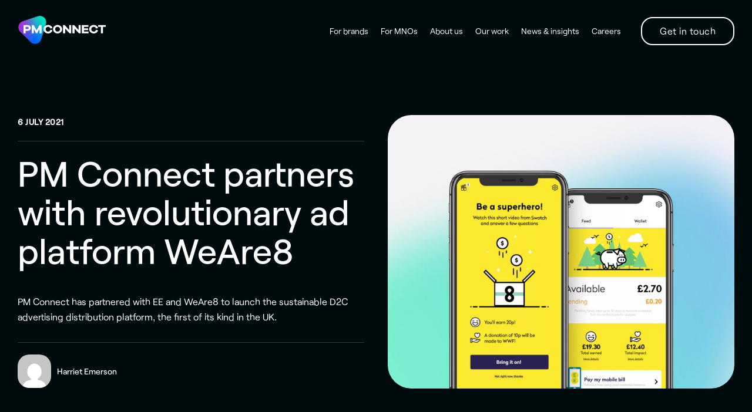

--- FILE ---
content_type: text/html; charset=UTF-8
request_url: https://www.pmconnect.co.uk/news-insights/pm-connect-partners-with-weare8/
body_size: 15056
content:
<!doctype html>
<!--Krystal  hosting-->
<html lang="en-US">
<head>
<meta name='robots' content='index, follow, max-image-preview:large, max-snippet:-1, max-video-preview:-1' />
<!-- This site is optimized with the Yoast SEO plugin v21.5 - https://yoast.com/wordpress/plugins/seo/ -->
<title>PM Connect partners with revolutionary ad platform WeAre8 - PM Connect</title>
<meta name="description" content="PM Connect, has partnered with EE and WeAre8 to launch the direct-to-consumer advertising distribution platform in the UK." />
<link rel="canonical" href="https://www.pmconnect.co.uk/news-insights/pm-connect-partners-with-weare8/" />
<meta property="og:locale" content="en_US" />
<meta property="og:type" content="article" />
<meta property="og:title" content="PM Connect partners with revolutionary ad platform WeAre8 - PM Connect" />
<meta property="og:description" content="PM Connect, has partnered with EE and WeAre8 to launch the direct-to-consumer advertising distribution platform in the UK." />
<meta property="og:url" content="https://www.pmconnect.co.uk/news-insights/pm-connect-partners-with-weare8/" />
<meta property="og:site_name" content="PM Connect" />
<meta property="article:published_time" content="2021-07-06T00:01:54+00:00" />
<meta property="article:modified_time" content="2022-10-07T08:12:13+00:00" />
<meta property="og:image" content="https://www.pmconnect.co.uk/wp-content/uploads/2021/10/weare8.jpg" />
<meta property="og:image:width" content="1520" />
<meta property="og:image:height" content="1200" />
<meta property="og:image:type" content="image/jpeg" />
<meta name="author" content="Harriet Emerson" />
<meta name="twitter:card" content="summary_large_image" />
<meta name="twitter:label1" content="Written by" />
<meta name="twitter:data1" content="Harriet Emerson" />
<meta name="twitter:label2" content="Est. reading time" />
<meta name="twitter:data2" content="3 minutes" />
<script type="application/ld+json" class="yoast-schema-graph">{"@context":"https://schema.org","@graph":[{"@type":"Article","@id":"https://www.pmconnect.co.uk/news-insights/pm-connect-partners-with-weare8/#article","isPartOf":{"@id":"https://www.pmconnect.co.uk/news-insights/pm-connect-partners-with-weare8/"},"author":{"name":"Harriet Emerson","@id":"https://www.pmconnect.co.uk/#/schema/person/e6566ecdf9308b623dda2626321c3fe6"},"headline":"PM Connect partners with revolutionary ad platform WeAre8","datePublished":"2021-07-06T00:01:54+00:00","dateModified":"2022-10-07T08:12:13+00:00","mainEntityOfPage":{"@id":"https://www.pmconnect.co.uk/news-insights/pm-connect-partners-with-weare8/"},"wordCount":428,"commentCount":0,"publisher":{"@id":"https://www.pmconnect.co.uk/#organization"},"image":{"@id":"https://www.pmconnect.co.uk/news-insights/pm-connect-partners-with-weare8/#primaryimage"},"thumbnailUrl":"https://www.pmconnect.co.uk/wp-content/uploads/2021/10/weare8.jpg","articleSection":["Contract wins","News"],"inLanguage":"en-US","potentialAction":[{"@type":"CommentAction","name":"Comment","target":["https://www.pmconnect.co.uk/news-insights/pm-connect-partners-with-weare8/#respond"]}]},{"@type":"WebPage","@id":"https://www.pmconnect.co.uk/news-insights/pm-connect-partners-with-weare8/","url":"https://www.pmconnect.co.uk/news-insights/pm-connect-partners-with-weare8/","name":"PM Connect partners with revolutionary ad platform WeAre8 - PM Connect","isPartOf":{"@id":"https://www.pmconnect.co.uk/#website"},"primaryImageOfPage":{"@id":"https://www.pmconnect.co.uk/news-insights/pm-connect-partners-with-weare8/#primaryimage"},"image":{"@id":"https://www.pmconnect.co.uk/news-insights/pm-connect-partners-with-weare8/#primaryimage"},"thumbnailUrl":"https://www.pmconnect.co.uk/wp-content/uploads/2021/10/weare8.jpg","datePublished":"2021-07-06T00:01:54+00:00","dateModified":"2022-10-07T08:12:13+00:00","description":"PM Connect, has partnered with EE and WeAre8 to launch the direct-to-consumer advertising distribution platform in the UK.","breadcrumb":{"@id":"https://www.pmconnect.co.uk/news-insights/pm-connect-partners-with-weare8/#breadcrumb"},"inLanguage":"en-US","potentialAction":[{"@type":"ReadAction","target":["https://www.pmconnect.co.uk/news-insights/pm-connect-partners-with-weare8/"]}]},{"@type":"ImageObject","inLanguage":"en-US","@id":"https://www.pmconnect.co.uk/news-insights/pm-connect-partners-with-weare8/#primaryimage","url":"https://www.pmconnect.co.uk/wp-content/uploads/2021/10/weare8.jpg","contentUrl":"https://www.pmconnect.co.uk/wp-content/uploads/2021/10/weare8.jpg","width":1520,"height":1200},{"@type":"BreadcrumbList","@id":"https://www.pmconnect.co.uk/news-insights/pm-connect-partners-with-weare8/#breadcrumb","itemListElement":[{"@type":"ListItem","position":1,"name":"Home","item":"https://www.pmconnect.co.uk/"},{"@type":"ListItem","position":2,"name":"News &#038; insights","item":"https://www.pmconnect.co.uk/news-insights/"},{"@type":"ListItem","position":3,"name":"PM Connect partners with revolutionary ad platform WeAre8"}]},{"@type":"WebSite","@id":"https://www.pmconnect.co.uk/#website","url":"https://www.pmconnect.co.uk/","name":"PM Connect","description":"Hello global brands. Meet the best mobile networks.","publisher":{"@id":"https://www.pmconnect.co.uk/#organization"},"potentialAction":[{"@type":"SearchAction","target":{"@type":"EntryPoint","urlTemplate":"https://www.pmconnect.co.uk/?s={search_term_string}"},"query-input":"required name=search_term_string"}],"inLanguage":"en-US"},{"@type":"Organization","@id":"https://www.pmconnect.co.uk/#organization","name":"PM Connect","url":"https://www.pmconnect.co.uk/","logo":{"@type":"ImageObject","inLanguage":"en-US","@id":"https://www.pmconnect.co.uk/#/schema/logo/image/","url":"https://pmconnect.co.uk/wp-content/uploads/2022/07/PM-Connect-logo-colour-dark.svg","contentUrl":"https://pmconnect.co.uk/wp-content/uploads/2022/07/PM-Connect-logo-colour-dark.svg","width":1,"height":1,"caption":"PM Connect"},"image":{"@id":"https://www.pmconnect.co.uk/#/schema/logo/image/"},"sameAs":["https://www.linkedin.com/company/pmconnect"]},{"@type":"Person","@id":"https://www.pmconnect.co.uk/#/schema/person/e6566ecdf9308b623dda2626321c3fe6","name":"Harriet Emerson","image":{"@type":"ImageObject","inLanguage":"en-US","@id":"https://www.pmconnect.co.uk/#/schema/person/image/","url":"https://secure.gravatar.com/avatar/3cda5107e6a94666314c01ee25c3ba02?s=96&d=mm&r=g","contentUrl":"https://secure.gravatar.com/avatar/3cda5107e6a94666314c01ee25c3ba02?s=96&d=mm&r=g","caption":"Harriet Emerson"},"url":"https://www.pmconnect.co.uk/news-insights/author/harriet-emersonpmconnect-co-uk/"}]}</script>
<!-- / Yoast SEO plugin. -->
<link rel='dns-prefetch' href='//cc.cdn.civiccomputing.com' />
<link rel="alternate" type="application/rss+xml" title="PM Connect &raquo; PM Connect partners with revolutionary ad platform WeAre8 Comments Feed" href="https://www.pmconnect.co.uk/news-insights/pm-connect-partners-with-weare8/feed/" />
<!-- This site uses the Google Analytics by MonsterInsights plugin v9.4.1 - Using Analytics tracking - https://www.monsterinsights.com/ -->
<script src="//www.googletagmanager.com/gtag/js?id=G-GJZP84SYE0"  data-cfasync="false" data-wpfc-render="false" type="text/javascript" async></script>
<script data-cfasync="false" data-wpfc-render="false" type="text/javascript">
var mi_version = '9.4.1';
var mi_track_user = true;
var mi_no_track_reason = '';
var MonsterInsightsDefaultLocations = {"page_location":"https:\/\/www.pmconnect.co.uk\/news-insights\/pm-connect-partners-with-weare8\/"};
if ( typeof MonsterInsightsPrivacyGuardFilter === 'function' ) {
var MonsterInsightsLocations = (typeof MonsterInsightsExcludeQuery === 'object') ? MonsterInsightsPrivacyGuardFilter( MonsterInsightsExcludeQuery ) : MonsterInsightsPrivacyGuardFilter( MonsterInsightsDefaultLocations );
} else {
var MonsterInsightsLocations = (typeof MonsterInsightsExcludeQuery === 'object') ? MonsterInsightsExcludeQuery : MonsterInsightsDefaultLocations;
}
var disableStrs = [
'ga-disable-G-GJZP84SYE0',
];
/* Function to detect opted out users */
function __gtagTrackerIsOptedOut() {
for (var index = 0; index < disableStrs.length; index++) {
if (document.cookie.indexOf(disableStrs[index] + '=true') > -1) {
return true;
}
}
return false;
}
/* Disable tracking if the opt-out cookie exists. */
if (__gtagTrackerIsOptedOut()) {
for (var index = 0; index < disableStrs.length; index++) {
window[disableStrs[index]] = true;
}
}
/* Opt-out function */
function __gtagTrackerOptout() {
for (var index = 0; index < disableStrs.length; index++) {
document.cookie = disableStrs[index] + '=true; expires=Thu, 31 Dec 2099 23:59:59 UTC; path=/';
window[disableStrs[index]] = true;
}
}
if ('undefined' === typeof gaOptout) {
function gaOptout() {
__gtagTrackerOptout();
}
}
window.dataLayer = window.dataLayer || [];
window.MonsterInsightsDualTracker = {
helpers: {},
trackers: {},
};
if (mi_track_user) {
function __gtagDataLayer() {
dataLayer.push(arguments);
}
function __gtagTracker(type, name, parameters) {
if (!parameters) {
parameters = {};
}
if (parameters.send_to) {
__gtagDataLayer.apply(null, arguments);
return;
}
if (type === 'event') {
parameters.send_to = monsterinsights_frontend.v4_id;
var hookName = name;
if (typeof parameters['event_category'] !== 'undefined') {
hookName = parameters['event_category'] + ':' + name;
}
if (typeof MonsterInsightsDualTracker.trackers[hookName] !== 'undefined') {
MonsterInsightsDualTracker.trackers[hookName](parameters);
} else {
__gtagDataLayer('event', name, parameters);
}
} else {
__gtagDataLayer.apply(null, arguments);
}
}
__gtagTracker('js', new Date());
__gtagTracker('set', {
'developer_id.dZGIzZG': true,
});
if ( MonsterInsightsLocations.page_location ) {
__gtagTracker('set', MonsterInsightsLocations);
}
__gtagTracker('config', 'G-GJZP84SYE0', {"forceSSL":"true","link_attribution":"true"} );
window.gtag = __gtagTracker;										(function () {
/* https://developers.google.com/analytics/devguides/collection/analyticsjs/ */
/* ga and __gaTracker compatibility shim. */
var noopfn = function () {
return null;
};
var newtracker = function () {
return new Tracker();
};
var Tracker = function () {
return null;
};
var p = Tracker.prototype;
p.get = noopfn;
p.set = noopfn;
p.send = function () {
var args = Array.prototype.slice.call(arguments);
args.unshift('send');
__gaTracker.apply(null, args);
};
var __gaTracker = function () {
var len = arguments.length;
if (len === 0) {
return;
}
var f = arguments[len - 1];
if (typeof f !== 'object' || f === null || typeof f.hitCallback !== 'function') {
if ('send' === arguments[0]) {
var hitConverted, hitObject = false, action;
if ('event' === arguments[1]) {
if ('undefined' !== typeof arguments[3]) {
hitObject = {
'eventAction': arguments[3],
'eventCategory': arguments[2],
'eventLabel': arguments[4],
'value': arguments[5] ? arguments[5] : 1,
}
}
}
if ('pageview' === arguments[1]) {
if ('undefined' !== typeof arguments[2]) {
hitObject = {
'eventAction': 'page_view',
'page_path': arguments[2],
}
}
}
if (typeof arguments[2] === 'object') {
hitObject = arguments[2];
}
if (typeof arguments[5] === 'object') {
Object.assign(hitObject, arguments[5]);
}
if ('undefined' !== typeof arguments[1].hitType) {
hitObject = arguments[1];
if ('pageview' === hitObject.hitType) {
hitObject.eventAction = 'page_view';
}
}
if (hitObject) {
action = 'timing' === arguments[1].hitType ? 'timing_complete' : hitObject.eventAction;
hitConverted = mapArgs(hitObject);
__gtagTracker('event', action, hitConverted);
}
}
return;
}
function mapArgs(args) {
var arg, hit = {};
var gaMap = {
'eventCategory': 'event_category',
'eventAction': 'event_action',
'eventLabel': 'event_label',
'eventValue': 'event_value',
'nonInteraction': 'non_interaction',
'timingCategory': 'event_category',
'timingVar': 'name',
'timingValue': 'value',
'timingLabel': 'event_label',
'page': 'page_path',
'location': 'page_location',
'title': 'page_title',
'referrer' : 'page_referrer',
};
for (arg in args) {
if (!(!args.hasOwnProperty(arg) || !gaMap.hasOwnProperty(arg))) {
hit[gaMap[arg]] = args[arg];
} else {
hit[arg] = args[arg];
}
}
return hit;
}
try {
f.hitCallback();
} catch (ex) {
}
};
__gaTracker.create = newtracker;
__gaTracker.getByName = newtracker;
__gaTracker.getAll = function () {
return [];
};
__gaTracker.remove = noopfn;
__gaTracker.loaded = true;
window['__gaTracker'] = __gaTracker;
})();
} else {
console.log("");
(function () {
function __gtagTracker() {
return null;
}
window['__gtagTracker'] = __gtagTracker;
window['gtag'] = __gtagTracker;
})();
}
</script>
<!-- / Google Analytics by MonsterInsights -->
<style id='classic-theme-styles-inline-css' type='text/css'>
/*! This file is auto-generated */
.wp-block-button__link{color:#fff;background-color:#32373c;border-radius:9999px;box-shadow:none;text-decoration:none;padding:calc(.667em + 2px) calc(1.333em + 2px);font-size:1.125em}.wp-block-file__button{background:#32373c;color:#fff;text-decoration:none}
</style>
<style id='global-styles-inline-css' type='text/css'>
body{--wp--preset--color--black: #000000;--wp--preset--color--cyan-bluish-gray: #abb8c3;--wp--preset--color--white: #ffffff;--wp--preset--color--pale-pink: #f78da7;--wp--preset--color--vivid-red: #cf2e2e;--wp--preset--color--luminous-vivid-orange: #ff6900;--wp--preset--color--luminous-vivid-amber: #fcb900;--wp--preset--color--light-green-cyan: #7bdcb5;--wp--preset--color--vivid-green-cyan: #00d084;--wp--preset--color--pale-cyan-blue: #8ed1fc;--wp--preset--color--vivid-cyan-blue: #0693e3;--wp--preset--color--vivid-purple: #9b51e0;--wp--preset--gradient--vivid-cyan-blue-to-vivid-purple: linear-gradient(135deg,rgba(6,147,227,1) 0%,rgb(155,81,224) 100%);--wp--preset--gradient--light-green-cyan-to-vivid-green-cyan: linear-gradient(135deg,rgb(122,220,180) 0%,rgb(0,208,130) 100%);--wp--preset--gradient--luminous-vivid-amber-to-luminous-vivid-orange: linear-gradient(135deg,rgba(252,185,0,1) 0%,rgba(255,105,0,1) 100%);--wp--preset--gradient--luminous-vivid-orange-to-vivid-red: linear-gradient(135deg,rgba(255,105,0,1) 0%,rgb(207,46,46) 100%);--wp--preset--gradient--very-light-gray-to-cyan-bluish-gray: linear-gradient(135deg,rgb(238,238,238) 0%,rgb(169,184,195) 100%);--wp--preset--gradient--cool-to-warm-spectrum: linear-gradient(135deg,rgb(74,234,220) 0%,rgb(151,120,209) 20%,rgb(207,42,186) 40%,rgb(238,44,130) 60%,rgb(251,105,98) 80%,rgb(254,248,76) 100%);--wp--preset--gradient--blush-light-purple: linear-gradient(135deg,rgb(255,206,236) 0%,rgb(152,150,240) 100%);--wp--preset--gradient--blush-bordeaux: linear-gradient(135deg,rgb(254,205,165) 0%,rgb(254,45,45) 50%,rgb(107,0,62) 100%);--wp--preset--gradient--luminous-dusk: linear-gradient(135deg,rgb(255,203,112) 0%,rgb(199,81,192) 50%,rgb(65,88,208) 100%);--wp--preset--gradient--pale-ocean: linear-gradient(135deg,rgb(255,245,203) 0%,rgb(182,227,212) 50%,rgb(51,167,181) 100%);--wp--preset--gradient--electric-grass: linear-gradient(135deg,rgb(202,248,128) 0%,rgb(113,206,126) 100%);--wp--preset--gradient--midnight: linear-gradient(135deg,rgb(2,3,129) 0%,rgb(40,116,252) 100%);--wp--preset--font-size--small: 13px;--wp--preset--font-size--medium: 20px;--wp--preset--font-size--large: 36px;--wp--preset--font-size--x-large: 42px;--wp--preset--spacing--20: 0.44rem;--wp--preset--spacing--30: 0.67rem;--wp--preset--spacing--40: 1rem;--wp--preset--spacing--50: 1.5rem;--wp--preset--spacing--60: 2.25rem;--wp--preset--spacing--70: 3.38rem;--wp--preset--spacing--80: 5.06rem;--wp--preset--shadow--natural: 6px 6px 9px rgba(0, 0, 0, 0.2);--wp--preset--shadow--deep: 12px 12px 50px rgba(0, 0, 0, 0.4);--wp--preset--shadow--sharp: 6px 6px 0px rgba(0, 0, 0, 0.2);--wp--preset--shadow--outlined: 6px 6px 0px -3px rgba(255, 255, 255, 1), 6px 6px rgba(0, 0, 0, 1);--wp--preset--shadow--crisp: 6px 6px 0px rgba(0, 0, 0, 1);}:where(.is-layout-flex){gap: 0.5em;}:where(.is-layout-grid){gap: 0.5em;}body .is-layout-flex{display: flex;}body .is-layout-flex{flex-wrap: wrap;align-items: center;}body .is-layout-flex > *{margin: 0;}body .is-layout-grid{display: grid;}body .is-layout-grid > *{margin: 0;}:where(.wp-block-columns.is-layout-flex){gap: 2em;}:where(.wp-block-columns.is-layout-grid){gap: 2em;}:where(.wp-block-post-template.is-layout-flex){gap: 1.25em;}:where(.wp-block-post-template.is-layout-grid){gap: 1.25em;}.has-black-color{color: var(--wp--preset--color--black) !important;}.has-cyan-bluish-gray-color{color: var(--wp--preset--color--cyan-bluish-gray) !important;}.has-white-color{color: var(--wp--preset--color--white) !important;}.has-pale-pink-color{color: var(--wp--preset--color--pale-pink) !important;}.has-vivid-red-color{color: var(--wp--preset--color--vivid-red) !important;}.has-luminous-vivid-orange-color{color: var(--wp--preset--color--luminous-vivid-orange) !important;}.has-luminous-vivid-amber-color{color: var(--wp--preset--color--luminous-vivid-amber) !important;}.has-light-green-cyan-color{color: var(--wp--preset--color--light-green-cyan) !important;}.has-vivid-green-cyan-color{color: var(--wp--preset--color--vivid-green-cyan) !important;}.has-pale-cyan-blue-color{color: var(--wp--preset--color--pale-cyan-blue) !important;}.has-vivid-cyan-blue-color{color: var(--wp--preset--color--vivid-cyan-blue) !important;}.has-vivid-purple-color{color: var(--wp--preset--color--vivid-purple) !important;}.has-black-background-color{background-color: var(--wp--preset--color--black) !important;}.has-cyan-bluish-gray-background-color{background-color: var(--wp--preset--color--cyan-bluish-gray) !important;}.has-white-background-color{background-color: var(--wp--preset--color--white) !important;}.has-pale-pink-background-color{background-color: var(--wp--preset--color--pale-pink) !important;}.has-vivid-red-background-color{background-color: var(--wp--preset--color--vivid-red) !important;}.has-luminous-vivid-orange-background-color{background-color: var(--wp--preset--color--luminous-vivid-orange) !important;}.has-luminous-vivid-amber-background-color{background-color: var(--wp--preset--color--luminous-vivid-amber) !important;}.has-light-green-cyan-background-color{background-color: var(--wp--preset--color--light-green-cyan) !important;}.has-vivid-green-cyan-background-color{background-color: var(--wp--preset--color--vivid-green-cyan) !important;}.has-pale-cyan-blue-background-color{background-color: var(--wp--preset--color--pale-cyan-blue) !important;}.has-vivid-cyan-blue-background-color{background-color: var(--wp--preset--color--vivid-cyan-blue) !important;}.has-vivid-purple-background-color{background-color: var(--wp--preset--color--vivid-purple) !important;}.has-black-border-color{border-color: var(--wp--preset--color--black) !important;}.has-cyan-bluish-gray-border-color{border-color: var(--wp--preset--color--cyan-bluish-gray) !important;}.has-white-border-color{border-color: var(--wp--preset--color--white) !important;}.has-pale-pink-border-color{border-color: var(--wp--preset--color--pale-pink) !important;}.has-vivid-red-border-color{border-color: var(--wp--preset--color--vivid-red) !important;}.has-luminous-vivid-orange-border-color{border-color: var(--wp--preset--color--luminous-vivid-orange) !important;}.has-luminous-vivid-amber-border-color{border-color: var(--wp--preset--color--luminous-vivid-amber) !important;}.has-light-green-cyan-border-color{border-color: var(--wp--preset--color--light-green-cyan) !important;}.has-vivid-green-cyan-border-color{border-color: var(--wp--preset--color--vivid-green-cyan) !important;}.has-pale-cyan-blue-border-color{border-color: var(--wp--preset--color--pale-cyan-blue) !important;}.has-vivid-cyan-blue-border-color{border-color: var(--wp--preset--color--vivid-cyan-blue) !important;}.has-vivid-purple-border-color{border-color: var(--wp--preset--color--vivid-purple) !important;}.has-vivid-cyan-blue-to-vivid-purple-gradient-background{background: var(--wp--preset--gradient--vivid-cyan-blue-to-vivid-purple) !important;}.has-light-green-cyan-to-vivid-green-cyan-gradient-background{background: var(--wp--preset--gradient--light-green-cyan-to-vivid-green-cyan) !important;}.has-luminous-vivid-amber-to-luminous-vivid-orange-gradient-background{background: var(--wp--preset--gradient--luminous-vivid-amber-to-luminous-vivid-orange) !important;}.has-luminous-vivid-orange-to-vivid-red-gradient-background{background: var(--wp--preset--gradient--luminous-vivid-orange-to-vivid-red) !important;}.has-very-light-gray-to-cyan-bluish-gray-gradient-background{background: var(--wp--preset--gradient--very-light-gray-to-cyan-bluish-gray) !important;}.has-cool-to-warm-spectrum-gradient-background{background: var(--wp--preset--gradient--cool-to-warm-spectrum) !important;}.has-blush-light-purple-gradient-background{background: var(--wp--preset--gradient--blush-light-purple) !important;}.has-blush-bordeaux-gradient-background{background: var(--wp--preset--gradient--blush-bordeaux) !important;}.has-luminous-dusk-gradient-background{background: var(--wp--preset--gradient--luminous-dusk) !important;}.has-pale-ocean-gradient-background{background: var(--wp--preset--gradient--pale-ocean) !important;}.has-electric-grass-gradient-background{background: var(--wp--preset--gradient--electric-grass) !important;}.has-midnight-gradient-background{background: var(--wp--preset--gradient--midnight) !important;}.has-small-font-size{font-size: var(--wp--preset--font-size--small) !important;}.has-medium-font-size{font-size: var(--wp--preset--font-size--medium) !important;}.has-large-font-size{font-size: var(--wp--preset--font-size--large) !important;}.has-x-large-font-size{font-size: var(--wp--preset--font-size--x-large) !important;}
.wp-block-navigation a:where(:not(.wp-element-button)){color: inherit;}
:where(.wp-block-post-template.is-layout-flex){gap: 1.25em;}:where(.wp-block-post-template.is-layout-grid){gap: 1.25em;}
:where(.wp-block-columns.is-layout-flex){gap: 2em;}:where(.wp-block-columns.is-layout-grid){gap: 2em;}
.wp-block-pullquote{font-size: 1.5em;line-height: 1.6;}
</style>
<link rel='stylesheet' id='theme-css' href='//www.pmconnect.co.uk/wp-content/cache/wpfc-minified/fhnlsekx/2h81h.css' type='text/css' media='all' />
<script data-cfasync="false" data-wpfc-render="false" type="text/javascript" id='monsterinsights-frontend-script-js-extra'>/* <![CDATA[ */
var monsterinsights_frontend = {"js_events_tracking":"true","download_extensions":"doc,pdf,ppt,zip,xls,docx,pptx,xlsx","inbound_paths":"[]","home_url":"https:\/\/www.pmconnect.co.uk","hash_tracking":"false","v4_id":"G-GJZP84SYE0"};/* ]]> */
</script>
<meta name="theme-color" content="#FFFFFF"><meta name="msapplication-navbutton-color" content="#FFFFFF"><meta name="apple-mobile-web-app-status-bar-style" content="#FFFFFF"><meta charset="UTF-8"><meta http-equiv="Content-Type" content="text/html; charset=iso-8859-1" /><meta http-equiv="X-UA-Compatible" content="IE=EmulateIE7, IE=EmulateIE9, IE=EDGE" /><meta name="viewport" content="width=device-width, initial-scale=1.0, minimum-scale=1.0, maximum-scale=2.0"><meta name="format-detection" content="telephone=no" /><link rel="icon" href="https://www.pmconnect.co.uk/wp-content/uploads/2022/08/cropped-favicon-32x32.png" sizes="32x32" />
<link rel="icon" href="https://www.pmconnect.co.uk/wp-content/uploads/2022/08/cropped-favicon-192x192.png" sizes="192x192" />
<link rel="apple-touch-icon" href="https://www.pmconnect.co.uk/wp-content/uploads/2022/08/cropped-favicon-180x180.png" />
<meta name="msapplication-TileImage" content="https://www.pmconnect.co.uk/wp-content/uploads/2022/08/cropped-favicon-270x270.png" />
<style type="text/css" id="wp-custom-css">
.top-footer__info--paybymobile {
display: none;
}		</style>
<script type="application/ld+json">{"@context":"https:\/\/schema.org","@type":"Corporation","name":"PM Connect","url":"https:\/\/www.pmconnect.co.uk","logo":"https:\/\/www.pmconnect.co.uk\/wp-content\/uploads\/2022\/07\/PM-Connect-logo-colour-dark.svg","image":"https:\/\/www.pmconnect.co.uk\/wp-content\/uploads\/2022\/07\/PM-Connect-logo-colour-dark.svg","description":"A global leader in partnering brands with mobile network operators, delivering the content that matters to customers.","priceRange":"","foundingDate":"2012","knowsAbout":"Marketing, Branding","telephone":"03332124617","address":[{"@type":"PostalAddress","addressLocality":"Birmingham","streetAddress":"11 Brindley Place, 2 Brunswick Square","postalCode":"B3 2QD"}],"contactPoint":{"@type":"ContactPoint","email":"help@pmconnect.co.uk","telephone":"03332124617"},"openingHours":[]}</script>
<script data-wpfc-render="false">var Wpfcll={s:[],osl:0,scroll:false,i:function(){Wpfcll.ss();window.addEventListener('load',function(){let observer=new MutationObserver(mutationRecords=>{Wpfcll.osl=Wpfcll.s.length;Wpfcll.ss();if(Wpfcll.s.length > Wpfcll.osl){Wpfcll.ls(false);}});observer.observe(document.getElementsByTagName("html")[0],{childList:true,attributes:true,subtree:true,attributeFilter:["src"],attributeOldValue:false,characterDataOldValue:false});Wpfcll.ls(true);});window.addEventListener('scroll',function(){Wpfcll.scroll=true;Wpfcll.ls(false);});window.addEventListener('resize',function(){Wpfcll.scroll=true;Wpfcll.ls(false);});window.addEventListener('click',function(){Wpfcll.scroll=true;Wpfcll.ls(false);});},c:function(e,pageload){var w=document.documentElement.clientHeight || body.clientHeight;var n=0;if(pageload){n=0;}else{n=(w > 800) ? 800:200;n=Wpfcll.scroll ? 800:n;}var er=e.getBoundingClientRect();var t=0;var p=e.parentNode ? e.parentNode:false;if(typeof p.getBoundingClientRect=="undefined"){var pr=false;}else{var pr=p.getBoundingClientRect();}if(er.x==0 && er.y==0){for(var i=0;i < 10;i++){if(p){if(pr.x==0 && pr.y==0){if(p.parentNode){p=p.parentNode;}if(typeof p.getBoundingClientRect=="undefined"){pr=false;}else{pr=p.getBoundingClientRect();}}else{t=pr.top;break;}}};}else{t=er.top;}if(w - t+n > 0){return true;}return false;},r:function(e,pageload){var s=this;var oc,ot;try{oc=e.getAttribute("data-wpfc-original-src");ot=e.getAttribute("data-wpfc-original-srcset");originalsizes=e.getAttribute("data-wpfc-original-sizes");if(s.c(e,pageload)){if(oc || ot){if(e.tagName=="DIV" || e.tagName=="A" || e.tagName=="SPAN"){e.style.backgroundImage="url("+oc+")";e.removeAttribute("data-wpfc-original-src");e.removeAttribute("data-wpfc-original-srcset");e.removeAttribute("onload");}else{if(oc){e.setAttribute('src',oc);}if(ot){e.setAttribute('srcset',ot);}if(originalsizes){e.setAttribute('sizes',originalsizes);}if(e.getAttribute("alt") && e.getAttribute("alt")=="blank"){e.removeAttribute("alt");}e.removeAttribute("data-wpfc-original-src");e.removeAttribute("data-wpfc-original-srcset");e.removeAttribute("data-wpfc-original-sizes");e.removeAttribute("onload");if(e.tagName=="IFRAME"){var y="https://www.youtube.com/embed/";if(navigator.userAgent.match(/\sEdge?\/\d/i)){e.setAttribute('src',e.getAttribute("src").replace(/.+\/templates\/youtube\.html\#/,y));}e.onload=function(){if(typeof window.jQuery !="undefined"){if(jQuery.fn.fitVids){jQuery(e).parent().fitVids({customSelector:"iframe[src]"});}}var s=e.getAttribute("src").match(/templates\/youtube\.html\#(.+)/);if(s){try{var i=e.contentDocument || e.contentWindow;if(i.location.href=="about:blank"){e.setAttribute('src',y+s[1]);}}catch(err){e.setAttribute('src',y+s[1]);}}}}}}else{if(e.tagName=="NOSCRIPT"){if(jQuery(e).attr("data-type")=="wpfc"){e.removeAttribute("data-type");jQuery(e).after(jQuery(e).text());}}}}}catch(error){console.log(error);console.log("==>",e);}},ss:function(){var i=Array.prototype.slice.call(document.getElementsByTagName("img"));var f=Array.prototype.slice.call(document.getElementsByTagName("iframe"));var d=Array.prototype.slice.call(document.getElementsByTagName("div"));var a=Array.prototype.slice.call(document.getElementsByTagName("a"));var s=Array.prototype.slice.call(document.getElementsByTagName("span"));var n=Array.prototype.slice.call(document.getElementsByTagName("noscript"));this.s=i.concat(f).concat(d).concat(a).concat(s).concat(n);},ls:function(pageload){var s=this;[].forEach.call(s.s,function(e,index){s.r(e,pageload);});}};document.addEventListener('DOMContentLoaded',function(){wpfci();});function wpfci(){Wpfcll.i();}</script>
</head>
<body class="post-template-default single single-post postid-2009 single-format-standard">
<header class="header header--black">
<div class="container container--full-width header__container">
<div class="row-0 header__row">
<div class="header__col header__col--left">
<a class="header__logo-link" href="/" title="PM Connect">
<img class="header__logo" alt="Hello global brands. Meet the best mobile networks." src="https://www.pmconnect.co.uk/wp-content/uploads/2022/08/footer-logo.svg" width="120" height="97" />
</a>
</div>
<div class="header__col header__col--right">
<ul class="header__menu"><li class="header__item header__item--308"><a href="https://www.pmconnect.co.uk/brands/" class="header__link">For brands</a></li>
<li class="header__item header__item--310"><a href="https://www.pmconnect.co.uk/for-mnos/" class="header__link">For MNOs</a></li>
<li class="header__item header__item--160"><a href="https://www.pmconnect.co.uk/about-us/" class="header__link">About us</a></li>
<li class="header__item header__item--170"><a href="https://www.pmconnect.co.uk/our-work/" class="header__link">Our work</a></li>
<li class="header__item header__item--168"><a href="https://www.pmconnect.co.uk/news-insights/" class="header__link">News &#038; insights</a></li>
<li class="header__item header__item--162"><a href="https://www.pmconnect.co.uk/careers/" class="header__link">Careers</a></li>
</ul>
<a class="btn btn--outline-black header__button header__button--left" href="https://pmconnect.co.uk/contact/"
>
<span class="btn__label btn__label--outline-black">
Get in touch        </span>
</a>
<a class="header__mobile" href="/" data-toggle="mobile-menu">
<svg viewBox="0 0 20 16" version="1.1" xmlns="http://www.w3.org/2000/svg" xmlns:xlink="http://www.w3.org/1999/xlink">
<title>Mobile Menu</title>
<g id="---Nav" stroke="none" stroke-width="1" fill="none" fill-rule="evenodd">
<g id="nav-XS" transform="translate(-350.000000, -302.000000)" fill="currentColor">
<g id="Nav/2-Copy" transform="translate(0.000000, 270.000000)">
<path d="M370,46 L370,47.5 L350,47.5 L350,46 L370,46 Z M370,39 L370,40.5 L350,40.5 L350,39 L370,39 Z M370,32 L370,33.5 L350,33.5 L350,32 L370,32 Z" id="Menu"></path>
</g>
</g>
</g>
</svg>                        </a>
</div>
</div>
</div>
</header>
<main id="main" class="site-main" role="main"><div class="post-hero black">
<div class="container post-hero__container">
<div class="row post-hero__row">
<div class="col-12 col-md post-hero__col post-hero__col--content">
<h6 class="post-hero__subheading detail subheading"
>
6 July 2021    </h6>
<div class="post-hero__wrap">
<h1 class="post-hero__heading narrow h1"
>
PM Connect partners with revolutionary ad platform WeAre8    </h1>
<div class="content hero-image__content"
>
<p>PM Connect has partnered with EE and WeAre8 to launch the sustainable D2C advertising distribution platform, the first of its kind in the UK.</p>
</div>
</div>
<div class="author post-hero__author"
>
<div class="author__image">
<img alt='' src='https://secure.gravatar.com/avatar/3cda5107e6a94666314c01ee25c3ba02?s=96&#038;d=mm&#038;r=g' srcset='https://secure.gravatar.com/avatar/3cda5107e6a94666314c01ee25c3ba02?s=192&#038;d=mm&#038;r=g 2x' class='avatar avatar-96 photo' height='96' width='96' decoding='async'/>        </div>
<div class="author__content">
<div class="author__name">Harriet Emerson</div>
<div class="author__description"></div>
</div>
</div>
</div>
<div class="col-12 col-md post-hero__col post-hero__col--image">
<picture><source srcset="https://www.pmconnect.co.uk/wp-content/uploads/2021/10/weare8.jpg.webp 1520w, https://www.pmconnect.co.uk/wp-content/uploads/2021/10/weare8-300x237.jpg.webp 300w, https://www.pmconnect.co.uk/wp-content/uploads/2021/10/weare8-1024x808.jpg.webp 1024w, https://www.pmconnect.co.uk/wp-content/uploads/2021/10/weare8-768x606.jpg.webp 768w, https://www.pmconnect.co.uk/wp-content/uploads/2021/10/weare8-270x214.jpg.webp 270w, https://www.pmconnect.co.uk/wp-content/uploads/2021/10/weare8-706x558.jpg.webp 706w" sizes="(max-width: 1520px) 100vw, 1520px" type="image/webp"><img width="1520" height="1200" src="https://www.pmconnect.co.uk/wp-content/uploads/2021/10/weare8.jpg" class="post-hero__image webpexpress-processed" alt="" decoding="async" fetchpriority="high" srcset="https://www.pmconnect.co.uk/wp-content/uploads/2021/10/weare8.jpg 1520w, https://www.pmconnect.co.uk/wp-content/uploads/2021/10/weare8-300x237.jpg 300w, https://www.pmconnect.co.uk/wp-content/uploads/2021/10/weare8-1024x808.jpg 1024w, https://www.pmconnect.co.uk/wp-content/uploads/2021/10/weare8-768x606.jpg 768w, https://www.pmconnect.co.uk/wp-content/uploads/2021/10/weare8-270x214.jpg 270w, https://www.pmconnect.co.uk/wp-content/uploads/2021/10/weare8-706x558.jpg 706w" sizes="(max-width: 1520px) 100vw, 1520px"></picture>            </div>
</div>
</div>
</div>        <div class="news-post">
<div class="container news-post__container content content--headings">
<h3>We have been chosen as the official crediting provider – helping WeAre8’s technology put British people at the heart of the £23.6 billion ad ecosystem.</h3>
<h3><picture><source srcset="https://www.pmconnect.co.uk/wp-content/uploads/2021/07/pm-girl.jpeg.webp 800w, https://www.pmconnect.co.uk/wp-content/uploads/2021/07/pm-girl-300x300.jpeg.webp 300w, https://www.pmconnect.co.uk/wp-content/uploads/2021/07/pm-girl-150x150.jpeg.webp 150w, https://www.pmconnect.co.uk/wp-content/uploads/2021/07/pm-girl-768x768.jpeg.webp 768w" sizes="(max-width: 800px) 100vw, 800px" type="image/webp"><img onload="Wpfcll.r(this,true);" src="https://www.pmconnect.co.uk/wp-content/plugins/wp-fastest-cache-premium/pro/images/blank.gif" decoding="async" class="alignnone size-full wp-image-3221 webpexpress-processed" data-wpfc-original-src="https://pmconnect.co.uk/app/uploads/2021/07/pm-girl.jpeg" alt="blank" width="800" height="800" data-wpfc-original-srcset="https://www.pmconnect.co.uk/wp-content/uploads/2021/07/pm-girl.jpeg 800w, https://www.pmconnect.co.uk/wp-content/uploads/2021/07/pm-girl-300x300.jpeg 300w, https://www.pmconnect.co.uk/wp-content/uploads/2021/07/pm-girl-150x150.jpeg 150w, https://www.pmconnect.co.uk/wp-content/uploads/2021/07/pm-girl-768x768.jpeg 768w" data-wpfc-original-sizes="(max-width: 800px) 100vw, 800px"></picture></h3>
<h3>Connecting brands with people</h3>
<p>WeAre8’s technology connects brands directly with people, making it easy and fun to watch brand videos, get paid and change the world in just 2 minutes a day.</p>
<p>Through our partnership, EE mobile customers can sign up to WeAre8 via EE Up, a new platform within the My EE app that offers exclusive experiences, rewards, competitions and benefits.</p>
<p>By watching a brand video and answering 1-3 short questions, customers receive up to 20p in their EE Up wallet, and a donation of 5% is also automatically given to charity.</p>
<p><picture><source srcset="https://www.pmconnect.co.uk/wp-content/uploads/2021/12/pm-8-app2.jpeg.webp 800w, https://www.pmconnect.co.uk/wp-content/uploads/2021/12/pm-8-app2-300x300.jpeg.webp 300w, https://www.pmconnect.co.uk/wp-content/uploads/2021/12/pm-8-app2-150x150.jpeg.webp 150w, https://www.pmconnect.co.uk/wp-content/uploads/2021/12/pm-8-app2-768x768.jpeg.webp 768w" sizes="(max-width: 800px) 100vw, 800px" type="image/webp"><img onload="Wpfcll.r(this,true);" src="https://www.pmconnect.co.uk/wp-content/plugins/wp-fastest-cache-premium/pro/images/blank.gif" decoding="async" class="alignnone size-full wp-image-3202 webpexpress-processed" data-wpfc-original-src="https://pmconnect.co.uk/app/uploads/2021/12/pm-8-app2.jpeg" alt="blank" width="800" height="800" data-wpfc-original-srcset="https://www.pmconnect.co.uk/wp-content/uploads/2021/12/pm-8-app2.jpeg 800w, https://www.pmconnect.co.uk/wp-content/uploads/2021/12/pm-8-app2-300x300.jpeg 300w, https://www.pmconnect.co.uk/wp-content/uploads/2021/12/pm-8-app2-150x150.jpeg 150w, https://www.pmconnect.co.uk/wp-content/uploads/2021/12/pm-8-app2-768x768.jpeg 768w" data-wpfc-original-sizes="(max-width: 800px) 100vw, 800px"></picture></p>
<h3>Enabling charity donations</h3>
<p>As the exclusive crediting partner, PM Connect is providing the technology that enables the credit to be passed from WeAre8 to EE customers – meaning EE is the only UK mobile provider to enable people to earn or save money in this way.</p>
<p>Customers can choose to donate to a charity of their choice, helping to end food poverty and reverse climate change, or they can contribute to their monthly phone bill using the earned money in the EE Up wallet.</p>
<p>This is our first exploration into crediting, expanding PM Connect’s offering to mobile carrier and brand partners.</p>
<p><picture><source srcset="https://www.pmconnect.co.uk/wp-content/uploads/2021/07/pm-sue2.jpeg.webp 800w, https://www.pmconnect.co.uk/wp-content/uploads/2021/07/pm-sue2-300x300.jpeg.webp 300w, https://www.pmconnect.co.uk/wp-content/uploads/2021/07/pm-sue2-150x150.jpeg.webp 150w, https://www.pmconnect.co.uk/wp-content/uploads/2021/07/pm-sue2-768x768.jpeg.webp 768w" sizes="(max-width: 800px) 100vw, 800px" type="image/webp"><img onload="Wpfcll.r(this,true);" src="https://www.pmconnect.co.uk/wp-content/plugins/wp-fastest-cache-premium/pro/images/blank.gif" loading="lazy" decoding="async" class="alignnone size-full wp-image-3222 webpexpress-processed" data-wpfc-original-src="https://pmconnect.co.uk/app/uploads/2021/07/pm-sue2.jpeg" alt="blank" width="800" height="800" data-wpfc-original-srcset="https://www.pmconnect.co.uk/wp-content/uploads/2021/07/pm-sue2.jpeg 800w, https://www.pmconnect.co.uk/wp-content/uploads/2021/07/pm-sue2-300x300.jpeg 300w, https://www.pmconnect.co.uk/wp-content/uploads/2021/07/pm-sue2-150x150.jpeg 150w, https://www.pmconnect.co.uk/wp-content/uploads/2021/07/pm-sue2-768x768.jpeg 768w" data-wpfc-original-sizes="(max-width: 800px) 100vw, 800px"></picture></p>
<h3>World class technology</h3>
<blockquote><p>“We make it easy for brands to tell their stories to people in a way that guarantees attention and builds trust. In just 2 minutes a day, people can now watch brands videos, help pay their mobile bills and get a meal to someone in need.</p>
<p>&nbsp;</p>
<p>“I am delighted to be working with PM Connect as its world-class technology links the WeAre8 and EE billing systems, making it easy for millions of people to auto-pay their mobile bills.”</p>
<p>&nbsp;</p>
<p><small>Sue Fennessy, CEO and Founder, WeAre8</small></p></blockquote>
<p><picture><source srcset="https://www.pmconnect.co.uk/wp-content/uploads/2021/07/pm.-james.jpg.webp 800w, https://www.pmconnect.co.uk/wp-content/uploads/2021/07/pm.-james-300x300.jpg.webp 300w, https://www.pmconnect.co.uk/wp-content/uploads/2021/07/pm.-james-150x150.jpg.webp 150w, https://www.pmconnect.co.uk/wp-content/uploads/2021/07/pm.-james-768x768.jpg.webp 768w" sizes="(max-width: 800px) 100vw, 800px" type="image/webp"><img onload="Wpfcll.r(this,true);" src="https://www.pmconnect.co.uk/wp-content/plugins/wp-fastest-cache-premium/pro/images/blank.gif" loading="lazy" decoding="async" class="alignnone size-full wp-image-3223 webpexpress-processed" data-wpfc-original-src="https://pmconnect.co.uk/app/uploads/2021/07/pm.-james.jpg" alt="blank" width="800" height="800" data-wpfc-original-srcset="https://www.pmconnect.co.uk/wp-content/uploads/2021/07/pm.-james.jpg 800w, https://www.pmconnect.co.uk/wp-content/uploads/2021/07/pm.-james-300x300.jpg 300w, https://www.pmconnect.co.uk/wp-content/uploads/2021/07/pm.-james-150x150.jpg 150w, https://www.pmconnect.co.uk/wp-content/uploads/2021/07/pm.-james-768x768.jpg 768w" data-wpfc-original-sizes="(max-width: 800px) 100vw, 800px"></picture></p>
<h3>Diversifying our offering</h3>
<blockquote><p>“PM Connect is driven to partner with brands we believe in and share our values. Helping WeAre8 to carry out its mission in the UK to unite millions of people and thousands of brands, is something we’re proud to be a part of, while further strengthening our relationship with EE.</p>
<p>&nbsp;</p>
<p>“Beyond mobile payments, we can work with carrier APIs in multiple ways – and the crediting tech we are providing for this launch is essential to the core functionality of the customer proposition. This is something we’re keen to build on as we diversify our offering for brands and carriers in the UK and internationally.”</p>
<p>&nbsp;</p>
<p><small>James Brighton, Partnerships Director</small></p></blockquote>
</div>
<div class="container news-post__container news-post__container--categories">
<div class="row news-post__row">
<div class="col-12 news-post__col">
<div class="categories" >
<div classs="categories__title">Categories</div>
<div class="categories__wrap">
<a class="categories__item" href="https://www.pmconnect.co.uk/news-insights/category/contract-wins/">
Contract wins                </a>
<a class="categories__item" href="https://www.pmconnect.co.uk/news-insights/category/news/">
News                </a>
</div>
</div>
</div>
</div>
</div>
</div>
<div class="block latest-news">
<div class="container latest-news__container">
<div class="latest-news__wrap">
<h2 class="latest-news__heading heading left h2"
>
Related insights    </h2>
</div>
<div class="latest-news__row latest-news__row--posts row-3 latest-news__posts">
<div class="col-12 col-md-4 latest-news__col">
<div class="news-card">
<a class="news-card__link" href="https://www.pmconnect.co.uk/news-insights/pm-connect-achieves-iso-27001-accreditation/">
PM Connect achieves ISO 27001 Accreditation        </a>
<div class="news-card__image-wrap">
<div data-wpfc-original-src='https://www.pmconnect.co.uk/wp-content/uploads/2024/04/shutterstock_397628464-600x520-2.webp' role="img" aria-label="PM Connect achieves ISO 27001 Accreditation image" class="news-card__image news-card__image--news-card" style=" background-size: cover; background-repeat: no-repeat; background-position: center;"></div>
<div class="news-card__overlay"></div>
</div>
<div class="news-card__body">
<div class="news-card__wrap">
<p class="news-card__subheading gradient-text detail detail--xs subheading">
April 9, 2024                </p>
<p class="news-card__title heading h6"
role="heading" aria-level="6">
PM Connect achieves ISO 27001 Accreditation    </p>
</div>
</div>
<div class="news-card__footer">
<div class="news-card__footer-text">
Read More        </div>
<div class="news-card__icon-wrap gradient-border">
<?xml version="1.0" encoding="UTF-8"?>
<svg width="14px" height="11px" viewBox="0 0 14 11" version="1.1" xmlns="http://www.w3.org/2000/svg" xmlns:xlink="http://www.w3.org/1999/xlink">
<title>Path</title>
<defs>
<linearGradient x1="-1.11022302e-14%" y1="50%" x2="100%" y2="50%" id="linearGradient-1">
<stop stop-color="#893EF4" offset="0%"></stop>
<stop stop-color="#0167FE" offset="45.9859131%"></stop>
<stop stop-color="#02ADD4" offset="99.9918051%"></stop>
</linearGradient>
</defs>
<g id="Components" stroke="none" stroke-width="1" fill="none" fill-rule="evenodd">
<g id="Components-1" transform="translate(-853.000000, -10428.000000)" fill="url(#linearGradient-1)">
<g id="Stacked-Group-" transform="translate(130.000000, 9789.000000)">
<g id="News" transform="translate(0.000000, 152.000000)">
<g id="Blog-2" transform="translate(400.000000, 0.000000)">
<g id="Read-more" transform="translate(30.000000, 472.000418)">
<g id="Arrow" transform="translate(280.000000, 0.000000)">
<polygon id="Path" points="26.4841193 20.6478646 27 20.1682334 26.4841193 19.6885932 21.6209323 15.166502 20.5892974 16.1257725 24.3287807 19.6029447 13 19.6029447 13 20.9595724 24.0856243 20.9595724 20.5892974 24.2107033 21.6209323 25.1699295"></polygon>
</g>
</g>
</g>
</g>
</g>
</g>
</g>
</svg>        </div>
</div>
</div>
</div>
<div class="col-12 col-md-4 latest-news__col">
<div class="news-card">
<a class="news-card__link" href="https://www.pmconnect.co.uk/news-insights/dev-diary-all-go-at-gophercon-2023/">
#DevDiary: All Go at GopherCon 2023        </a>
<div class="news-card__image-wrap">
<div data-wpfc-original-src='https://www.pmconnect.co.uk/wp-content/uploads/2023/08/Gophercon-1-706x558.jpg' role="img" aria-label="#DevDiary: All Go at GopherCon 2023 image" class="news-card__image news-card__image--news-card" style=" background-size: cover; background-repeat: no-repeat; background-position: center;"></div>
<div class="news-card__overlay"></div>
</div>
<div class="news-card__body">
<div class="news-card__wrap">
<p class="news-card__subheading gradient-text detail detail--xs subheading">
September 1, 2023                </p>
<p class="news-card__title heading h6"
role="heading" aria-level="6">
#DevDiary: All Go at GopherCon 2023    </p>
</div>
</div>
<div class="news-card__footer">
<div class="news-card__footer-text">
Read More        </div>
<div class="news-card__icon-wrap gradient-border">
<?xml version="1.0" encoding="UTF-8"?>
<svg width="14px" height="11px" viewBox="0 0 14 11" version="1.1" xmlns="http://www.w3.org/2000/svg" xmlns:xlink="http://www.w3.org/1999/xlink">
<title>Path</title>
<defs>
<linearGradient x1="-1.11022302e-14%" y1="50%" x2="100%" y2="50%" id="linearGradient-1">
<stop stop-color="#893EF4" offset="0%"></stop>
<stop stop-color="#0167FE" offset="45.9859131%"></stop>
<stop stop-color="#02ADD4" offset="99.9918051%"></stop>
</linearGradient>
</defs>
<g id="Components" stroke="none" stroke-width="1" fill="none" fill-rule="evenodd">
<g id="Components-1" transform="translate(-853.000000, -10428.000000)" fill="url(#linearGradient-1)">
<g id="Stacked-Group-" transform="translate(130.000000, 9789.000000)">
<g id="News" transform="translate(0.000000, 152.000000)">
<g id="Blog-2" transform="translate(400.000000, 0.000000)">
<g id="Read-more" transform="translate(30.000000, 472.000418)">
<g id="Arrow" transform="translate(280.000000, 0.000000)">
<polygon id="Path" points="26.4841193 20.6478646 27 20.1682334 26.4841193 19.6885932 21.6209323 15.166502 20.5892974 16.1257725 24.3287807 19.6029447 13 19.6029447 13 20.9595724 24.0856243 20.9595724 20.5892974 24.2107033 21.6209323 25.1699295"></polygon>
</g>
</g>
</g>
</g>
</g>
</g>
</g>
</svg>        </div>
</div>
</div>
</div>
<div class="col-12 col-md-4 latest-news__col">
<div class="news-card">
<a class="news-card__link" href="https://www.pmconnect.co.uk/news-insights/mobile-payments-spend-to-hit-122-billion-by-2027/">
Mobile payments spend to hit $122 billion by 2027        </a>
<div class="news-card__image-wrap">
<div data-wpfc-original-src='https://www.pmconnect.co.uk/wp-content/uploads/2023/07/mobile-payment-1-MR-706x558.jpg' role="img" aria-label="Mobile payments spend to hit $122 billion by 2027 image" class="news-card__image news-card__image--news-card" style=" background-size: cover; background-repeat: no-repeat; background-position: center;"></div>
<div class="news-card__overlay"></div>
</div>
<div class="news-card__body">
<div class="news-card__wrap">
<p class="news-card__subheading gradient-text detail detail--xs subheading">
July 20, 2023                </p>
<p class="news-card__title heading h6"
role="heading" aria-level="6">
Mobile payments spend to hit $122 billion by 2027    </p>
</div>
</div>
<div class="news-card__footer">
<div class="news-card__footer-text">
Read More        </div>
<div class="news-card__icon-wrap gradient-border">
<?xml version="1.0" encoding="UTF-8"?>
<svg width="14px" height="11px" viewBox="0 0 14 11" version="1.1" xmlns="http://www.w3.org/2000/svg" xmlns:xlink="http://www.w3.org/1999/xlink">
<title>Path</title>
<defs>
<linearGradient x1="-1.11022302e-14%" y1="50%" x2="100%" y2="50%" id="linearGradient-1">
<stop stop-color="#893EF4" offset="0%"></stop>
<stop stop-color="#0167FE" offset="45.9859131%"></stop>
<stop stop-color="#02ADD4" offset="99.9918051%"></stop>
</linearGradient>
</defs>
<g id="Components" stroke="none" stroke-width="1" fill="none" fill-rule="evenodd">
<g id="Components-1" transform="translate(-853.000000, -10428.000000)" fill="url(#linearGradient-1)">
<g id="Stacked-Group-" transform="translate(130.000000, 9789.000000)">
<g id="News" transform="translate(0.000000, 152.000000)">
<g id="Blog-2" transform="translate(400.000000, 0.000000)">
<g id="Read-more" transform="translate(30.000000, 472.000418)">
<g id="Arrow" transform="translate(280.000000, 0.000000)">
<polygon id="Path" points="26.4841193 20.6478646 27 20.1682334 26.4841193 19.6885932 21.6209323 15.166502 20.5892974 16.1257725 24.3287807 19.6029447 13 19.6029447 13 20.9595724 24.0856243 20.9595724 20.5892974 24.2107033 21.6209323 25.1699295"></polygon>
</g>
</g>
</g>
</g>
</g>
</g>
</g>
</svg>        </div>
</div>
</div>
</div>
</div>
</div>
</div><div class="full-width-cta">
<div class="container full-width-cta__container">
<div class="row full-width-cta__row">
<div class="col-12 col-md-6 full-width-cta__col">
<h2 class="full-width-cta__heading h2"
>
What does the future of mobile look like for you?    </h2>
</div>
<div class="col-12 col-md-6 full-width-cta__col">
<div class="content full-width-cta__content h6"
>
We can help you reach new fans in existing territories and untapped growth markets.    </div>
<a class="btn btn--black full-width-cta__button" href="/contact"
>
<span class="btn__label btn__label--black">
Speak to us today        </span>
</a>
</div>
</div>
</div>
</div></main>
<footer class="main-footer">
<div class="top-footer">
<div class="container top-footer__container">
<div class="row top-footer__row">
<div class="col-12 col-md-6 col-lg-5 top-footer__col top-footer__col--left">
<div class="top-footer__wrap top-footer__wrap--top" data-footer-toggle="nav-one">
<a class="top-footer__logo" href="/" title="PM Connect">
<img onload="Wpfcll.r(this,true);" src="https://www.pmconnect.co.uk/wp-content/plugins/wp-fastest-cache-premium/pro/images/blank.gif" class="footer__logo" alt="Hello global brands. Meet the best mobile networks." data-wpfc-original-src="https://www.pmconnect.co.uk/wp-content/uploads/2022/09/PM-Connect-logo-full-colour-light.svg" width="150" height="48" />
</a>
<h2 class="h2 top-footer__tagline">
Hello global brands.
Meet the best mobile networks.                        </h6>
</div>
</div>
<div class="col-12 col-md-6 col-lg-3 top-footer__col top-footer__col--mid-left">
<div class="top-footer__wrap" data-footer-toggle="nav-one">
<h6 class="h6 top-footer__heading">
Discover                        </h6>
<svg viewBox="0 0 11 6" version="1.1" xmlns="http://www.w3.org/2000/svg" xmlns:xlink="http://www.w3.org/1999/xlink">
<g id="---Footer" stroke="none" stroke-width="1" fill="none" fill-rule="evenodd">
<g id="mobile-menu-XS" transform="translate(-365.000000, -27.000000)" fill="currentColor">
<g id="Group-2-Copy" transform="translate(340.000000, 0.000000)">
<path d="M35.3011476,27.8494262 C35.3011476,27.9287674 35.2750103,28.009043 35.1947372,28.0883842 L30.3895317,32.8935896 C30.3101905,32.9729308 30.229915,33 30.1505738,33 C30.0712326,33 29.990957,32.9738628 29.9116158,32.8935896 L25.1064104,28.0883842 C25.0270692,28.009043 25,27.9287674 25,27.8494262 C25,27.770085 25.0261372,27.6898095 25.1064104,27.6104683 L25.6104683,27.1064104 C25.6898095,27.0270692 25.770085,27 25.8494262,27 C25.9287674,27 26.009043,27.0261372 26.0883842,27.1064104 L30.1506694,31.1686956 L34.2129545,27.1064104 C34.2922958,27.0270692 34.3725713,27 34.4519125,27 C34.5312537,27 34.6115292,27.0261372 34.6908705,27.1064104 L35.1949284,27.6104683 C35.2481347,27.6898095 35.3013387,27.770085 35.3013387,27.8494262 L35.3011476,27.8494262 Z" id="Fill-1"></path>
</g>
</g>
</g>
</svg>                    </div>
<div class="top-footer__items" data-footer-item="nav-one">
<ul class="top-footer__menu"><li class="top-footer__item top-footer__item--308"><a href="https://www.pmconnect.co.uk/brands/" class="top-footer__link">For brands</a></li>
<li class="top-footer__item top-footer__item--310"><a href="https://www.pmconnect.co.uk/for-mnos/" class="top-footer__link">For MNOs</a></li>
<li class="top-footer__item top-footer__item--160"><a href="https://www.pmconnect.co.uk/about-us/" class="top-footer__link">About us</a></li>
<li class="top-footer__item top-footer__item--170"><a href="https://www.pmconnect.co.uk/our-work/" class="top-footer__link">Our work</a></li>
<li class="top-footer__item top-footer__item--168"><a href="https://www.pmconnect.co.uk/news-insights/" class="top-footer__link">News &#038; insights</a></li>
<li class="top-footer__item top-footer__item--162"><a href="https://www.pmconnect.co.uk/careers/" class="top-footer__link">Careers</a></li>
<li class="top-footer__item top-footer__item---71"><a href="https://www.pmconnect.co.uk/event/" class="top-footer__link">Events</a></li>
<li class="top-footer__item top-footer__item--306"><a href="https://www.pmconnect.co.uk/faqs/" class="top-footer__link">FAQs</a></li>
</ul>                    </div>
</div>
<div class="col-12 col-md-6 col-lg-4 top-footer__col top-footer__col--mid-right">
<div class="top-footer__wrap" data-footer-toggle="links">
<h6 class="h6 top-footer__heading">
Contact                        </h6>
<svg viewBox="0 0 11 6" version="1.1" xmlns="http://www.w3.org/2000/svg" xmlns:xlink="http://www.w3.org/1999/xlink">
<g id="---Footer" stroke="none" stroke-width="1" fill="none" fill-rule="evenodd">
<g id="mobile-menu-XS" transform="translate(-365.000000, -27.000000)" fill="currentColor">
<g id="Group-2-Copy" transform="translate(340.000000, 0.000000)">
<path d="M35.3011476,27.8494262 C35.3011476,27.9287674 35.2750103,28.009043 35.1947372,28.0883842 L30.3895317,32.8935896 C30.3101905,32.9729308 30.229915,33 30.1505738,33 C30.0712326,33 29.990957,32.9738628 29.9116158,32.8935896 L25.1064104,28.0883842 C25.0270692,28.009043 25,27.9287674 25,27.8494262 C25,27.770085 25.0261372,27.6898095 25.1064104,27.6104683 L25.6104683,27.1064104 C25.6898095,27.0270692 25.770085,27 25.8494262,27 C25.9287674,27 26.009043,27.0261372 26.0883842,27.1064104 L30.1506694,31.1686956 L34.2129545,27.1064104 C34.2922958,27.0270692 34.3725713,27 34.4519125,27 C34.5312537,27 34.6115292,27.0261372 34.6908705,27.1064104 L35.1949284,27.6104683 C35.2481347,27.6898095 35.3013387,27.770085 35.3013387,27.8494262 L35.3011476,27.8494262 Z" id="Fill-1"></path>
</g>
</g>
</g>
</svg>                    </div>
<div class="top-footer__items" data-footer-item="links">
<ul class="top-footer__menu"><li class="top-footer__item top-footer__item--164"><a href="https://www.pmconnect.co.uk/contact/" class="top-footer__link">Contact</a></li>
</ul>
<p class="top-footer__info top-footer__info--paybymobile">
<a class="top-footer__anchor" href="http://paybymobile.info">
paybymobile.info                                </a>
</p>
<div class="top-footer__items top-footer__items--social" data-footer-item="socials">
<div class="social-links top-footer__socials">
<a class="social-links__social social-links__social--linkedin" href="https://www.linkedin.com/company/pmconnect/" target="_blank" rel="noopener" itemprop="sameAs" role="button" aria-label="linkedin">
<svg viewBox="0 0 20 20" version="1.1" xmlns="http://www.w3.org/2000/svg" xmlns:xlink="http://www.w3.org/1999/xlink">
<g id="---Footer" stroke="none" stroke-width="1" fill="none" fill-rule="evenodd">
<g id="Footer-L" transform="translate(-1082.000000, -124.000000)" fill="currentColor" fill-rule="nonzero">
<g id="linkedin" transform="translate(1082.000000, 124.000000)">
<path d="M20.0000407,20 L16.0000407,20 L16.0000407,13.001 C16.0000407,11.081 15.1530407,10.01 13.6340407,10.01 C11.9810407,10.01 11.0000407,11.126 11.0000407,13.001 L11.0000407,20 L7.00004068,20 L7.00004068,7 L11.0000407,7 L11.0000407,8.462 C11.0000407,8.462 12.2550407,6.26 15.0830407,6.26 C17.9120407,6.26 20.0000407,7.986 20.0000407,11.558 L20.0000407,20 Z M2.44204068,4.921 C1.79181977,4.91861782 1.16919195,4.65796302 0.71119841,4.19640606 C0.25320487,3.7348491 -0.00261658321,3.11021985 2.01824979e-05,2.46 C-0.00235065734,1.80995306 0.253588357,1.18558086 0.711553139,0.724240418 C1.16951792,0.262899974 1.7919937,0.00238257093 2.44204068,0 C3.79530328,0.00551214842 4.88802109,1.10673533 4.88306548,2.46 C4.88596401,3.1101275 4.63036555,3.73475952 4.17253077,4.19634551 C3.71469598,4.6579315 3.09217039,4.91861832 2.44204068,4.921 L2.44204068,4.921 Z M4.06784129e-05,20 L5.00004068,20 L5.00004068,7 L4.06784129e-05,7 L4.06784129e-05,20 Z" id="linkedin-[#161]"></path>
</g>
</g>
</g>
</svg>            </a>
</div>
</div>
</div>
</div>
</div>
</div>
</div>
<div class="bottom-footer">
<div class="container bottom-footer__container">
<div class="row bottom-footer__row">
<div class="col-12 col-lg-6 bottom-footer__col bottom-footer__col--left">
<p class="bottom-footer__text">
&copy; PM Connect 2025 | All Rights Reserved                    </p>
</div>
<div class="col-12 col-lg-6 bottom-footer__col bottom-footer__col--right">
<ul class="bottom-footer__menu"><li class="bottom-footer__item bottom-footer__item--304"><a href="https://www.pmconnect.co.uk/privacy-policy/" class="bottom-footer__link">Privacy Policy</a></li>
</ul>
</div>
</div>
</div>
</div>
</footer>
<div class="mobile-menu">
<div class="mobile-menu__head">
<a class="mobile-menu__logo-link" href="/" title="PM Connect">
<img onload="Wpfcll.r(this,true);" src="https://www.pmconnect.co.uk/wp-content/plugins/wp-fastest-cache-premium/pro/images/blank.gif" class="mobile-menu__logo" alt="Hello global brands. Meet the best mobile networks." data-wpfc-original-src="https://www.pmconnect.co.uk/wp-content/uploads/2022/08/footer-logo.svg" width="80" height="25" />
</a>
<a class="mobile-menu__close-link" href="/" data-toggle="mobile-menu">
Close menu            <svg viewBox="0 0 17 17" version="1.1" xmlns="http://www.w3.org/2000/svg" xmlns:xlink="http://www.w3.org/1999/xlink">
<g id="---Navigation" stroke="none" stroke-width="1" fill="none" fill-rule="evenodd">
<g id="Rectangle--3" transform="translate(-354.000000, -32.000000)" fill="currentColor">
<path d="M369,32.7972042 L370.06066,33.8578644 L363.458864,40.4582042 L370.142136,47.1421356 L369.081475,48.2027958 L362.397864,41.5192042 L355.918525,48 L354.857864,46.9393398 L361.337864,40.4592042 L354.93934,34.0606602 L356,33 L362.398864,39.3982042 L369,32.7972042 Z"></path>
</g>
</g>
</svg>        </a>
</div>
<div class="mobile-menu__body">
<ul class="mobile-menu__menu"><li class="mobile-menu__item mobile-menu__item--308"><a href="https://www.pmconnect.co.uk/brands/" class="mobile-menu__link">For brands</a></li>
<li class="mobile-menu__item mobile-menu__item--310"><a href="https://www.pmconnect.co.uk/for-mnos/" class="mobile-menu__link">For MNOs</a></li>
<li class="mobile-menu__item mobile-menu__item--160"><a href="https://www.pmconnect.co.uk/about-us/" class="mobile-menu__link">About us</a></li>
<li class="mobile-menu__item mobile-menu__item--170"><a href="https://www.pmconnect.co.uk/our-work/" class="mobile-menu__link">Our work</a></li>
<li class="mobile-menu__item mobile-menu__item--168"><a href="https://www.pmconnect.co.uk/news-insights/" class="mobile-menu__link">News &#038; insights</a></li>
<li class="mobile-menu__item mobile-menu__item--162"><a href="https://www.pmconnect.co.uk/careers/" class="mobile-menu__link">Careers</a></li>
<li class="mobile-menu__item mobile-menu__item---71"><a href="https://www.pmconnect.co.uk/event/" class="mobile-menu__link">Events</a></li>
<li class="mobile-menu__item mobile-menu__item--164"><a href="https://www.pmconnect.co.uk/contact/" class="mobile-menu__link">Get in touch</a></li>
</ul>
</div>
</div>
<script type="text/javascript" src="https://www.pmconnect.co.uk/wp-content/plugins/google-analytics-for-wordpress/assets/js/frontend-gtag.min.js?ver=9.4.1" id="monsterinsights-frontend-script-js" async="async" data-wp-strategy="async"></script>
<script type="text/javascript" src="https://www.pmconnect.co.uk/wp-includes/js/jquery/jquery.min.js?ver=3.7.1" id="jquery-core-js"></script>
<script>document.createElement( "picture" );if(!window.HTMLPictureElement && document.addEventListener) {window.addEventListener("DOMContentLoaded", function() {var s = document.createElement("script");s.src = "https://www.pmconnect.co.uk/wp-content/plugins/webp-express/js/picturefill.min.js";document.body.appendChild(s);});}</script>
<script defer type="text/javascript" src="//cc.cdn.civiccomputing.com/9/cookieControl-9.x.min.js?ver=6.5.5" id="ccc-cookie-control-js"></script>
<script defer type="text/javascript" src="https://www.pmconnect.co.uk/wp-content/themes/adaptable/assets/dist/index.js?id=cf9c30f550c4245ead28ce8ab60f5a8d&amp;ver=6.5.5" id="theme-js"></script>
<script type="text/javascript">document.addEventListener('DOMContentLoaded',function(){
var config = {
apiKey: 'a615b119e12f38d513a1bbc70b4254c49f0b1ad2',
product: 'COMMUNITY',
logConsent: false,
notifyOnce: false,
initialState: 'CLOSED',
position: 'LEFT',
theme: 'DARK',
layout: 'SLIDEOUT',
toggleType: 'slider',
acceptBehaviour :  'all',
closeOnGlobalChange : true,
iabCMP: false,
closeStyle: 'icon',
consentCookieExpiry: 90,
subDomains :  true,
mode :  'gdpr',
rejectButton: false,
settingsStyle : 'button',
encodeCookie : false,
setInnerHTML: true,
accessibility: {
accessKey: 'C',
highlightFocus: false,
outline: false,
overlay: true,
disableSiteScrolling: false,                       
},
text: {
title: 'This site uses cookies',
intro: 'Some of these cookies are essential, while others help us to improve your experience by providing insights into how the site is being used.',
necessaryTitle: 'Necessary Cookies',
necessaryDescription: 'Necessary cookies enable core functionality. The website cannot function properly without these cookies, and can only be disabled by changing your browser preferences.',
thirdPartyTitle: 'Warning: Some cookies require your attention',
thirdPartyDescription: 'Consent for the following cookies could not be automatically revoked. Please follow the link(s) below to opt out manually.',
on: 'On',
off: 'Off',
accept: 'Accept',
settings: 'Cookie Preferences',
acceptRecommended: 'Accept Recommended Settings',
acceptSettings: 'I Accept',
notifyTitle: 'Your choice regarding cookies on this site',
notifyDescription: 'We use cookies to optimise site functionality and give you the best possible experience.',
closeLabel: 'Close',
cornerButton :  'Warning: Undefined array key',
landmark :  'Warning: Undefined array key',
showVendors : 'Show vendors within this category',
thirdPartyCookies : 'This vendor may set third party cookies.',
readMore : 'Read more',
accessibilityAlert: 'This site uses cookies to store information. Press accesskey C to learn more about your options.',
rejectSettings: 'Reject All',
reject: 'Reject',
},
necessaryCookies: [ 'wordpress_*','wordpress_logged_in_*','CookieControl' ],
optionalCookies: [
{
name: 'Analytics',
label: 'Analytics cookies',
description: 'Analytical cookies help us to improve our website by collecting and reporting information on its usage.',
cookies: [ '_ga', '_gid', '_gat', '__utma', '__utmt', '__utmb', '__utmc', '__utmz', '__utmv', '_hjid', '_hjShownFeedbackMessage', '_hjIncludedInSample', '_hjMinimizedTestersWidgets', '_hjDoneTestersWidgets', '_hjMinimizedPolls', '_hjDonePolls', '_hjClosedSurveyInvites' ],
onAccept: function () {
(function(i,s,o,g,r,a,m){i['GoogleAnalyticsObject']=r;i[r]=i[r]||function(){
(i[r].q=i[r].q||[]).push(arguments)},i[r].l=1*new Date();a=s.createElement(o),
m=s.getElementsByTagName(o)[0];a.async=1;a.src=g;m.parentNode.insertBefore(a,m)
})(window,document,'script','https://www.google-analytics.com/analytics.js','ga');
ga('create', 'UA-202376512-1', 'auto');
ga('send', 'pageview');                            },
onRevoke: function () {
window['ga-disable-UA-202376512-1'] = true;                            },
recommendedState: 'on',
lawfulBasis: 'legitimate interest',
},
],
statement: {
description: 'This is the privacy notices of PM Connect',
name: 'Privacy Policy',
url: 'https://pmconnect.co.uk/privacy-policy/',
updated: '12/10/2022'
},
sameSiteCookie : true,
sameSiteValue : 'Strict',
notifyDismissButton: true
};
CookieControl.load(config);});</script>
</body>
</html><!-- WP Fastest Cache file was created in 0.2097020149231 seconds, on 11-04-25 17:07:57 --><!-- via php -->

--- FILE ---
content_type: text/css
request_url: https://www.pmconnect.co.uk/wp-content/cache/wpfc-minified/fhnlsekx/2h81h.css
body_size: 26763
content:
.carousel{box-sizing:border-box;position:relative}.carousel *,.carousel :after,.carousel :before{box-sizing:inherit}.carousel.is-draggable{cursor:move;cursor:-webkit-grab;cursor:grab}.carousel.is-dragging{cursor:move;cursor:-webkit-grabbing;cursor:grabbing}.carousel__viewport{max-height:100%;max-width:100%;overflow:hidden;position:relative}.carousel__track{display:flex}.carousel__slide{flex:0 0 auto;max-width:100%;overflow-x:hidden;overflow-y:auto;overscroll-behavior:contain;padding:1rem;position:relative;width:var(--carousel-slide-width,60%)}.has-dots{margin-bottom:calc(.5rem + 22px)}.carousel__dots{display:flex;justify-content:center;left:0;list-style:none;margin:0 auto;padding:0;position:absolute;right:0;top:calc(100% + .5rem);-webkit-user-select:none;user-select:none}.carousel__dots .carousel__dot{cursor:pointer;display:block;height:22px;margin:0;padding:0;position:relative;width:22px}.carousel__dots .carousel__dot:after{background-color:currentColor;border-radius:50%;content:"";height:8px;left:50%;opacity:.25;position:absolute;top:50%;-webkit-transform:translate(-50%,-50%);transform:translate(-50%,-50%);transition:opacity .15s ease-in-out;width:8px}.carousel__dots .carousel__dot.is-selected:after{opacity:1}.carousel__button{align-items:center;background:var(--carousel-button-bg,transparent);border:0;border-radius:var(--carousel-button-border-radius,50%);box-shadow:var(--carousel-button-shadow,none);color:var(--carousel-button-color,currentColor);cursor:pointer;display:flex;height:var(--carousel-button-height,48px);justify-content:center;padding:0;pointer-events:all;transition:opacity .15s ease;width:var(--carousel-button-width,48px)}.carousel__button.is-next,.carousel__button.is-prev{position:absolute;top:50%;-webkit-transform:translateY(-50%);transform:translateY(-50%)}.carousel__button.is-prev{left:10px}.carousel__button.is-next{right:10px}.carousel__button[disabled]{cursor:default;opacity:.3}.carousel__button svg{fill:none;stroke:currentColor;stroke-width:var(--carousel-button-svg-stroke-width,1.5);stroke-linejoin:bevel;stroke-linecap:round;-webkit-filter:var(--carousel-button-svg-filter,none);filter:var(--carousel-button-svg-filter,none);height:var(--carousel-button-svg-height,50%);pointer-events:none;width:var(--carousel-button-svg-width,50%)}html.with-fancybox{scroll-behavior:auto}body.compensate-for-scrollbar{overflow:hidden!important;touch-action:none}.fancybox__container{-webkit-tap-highlight-color:rgba(0,0,0,0);--carousel-button-width:48px;--carousel-button-height:48px;--carousel-button-svg-width:24px;--carousel-button-svg-height:24px;--carousel-button-svg-stroke-width:2.5;--carousel-button-svg-filter:drop-shadow(1px 1px 1px rgba(0,0,0,.4));bottom:0;box-sizing:border-box;color:var(--fancybox-color,#fff);direction:ltr;display:flex;flex-direction:column;left:0;margin:0;outline:none;overflow:hidden;padding:env(safe-area-inset-top,0) env(safe-area-inset-right,0) env(safe-area-inset-bottom,0) env(safe-area-inset-left,0);position:fixed;right:0;top:0;-webkit-transform-origin:top left;transform-origin:top left;z-index:1050}.fancybox__container *,.fancybox__container :after,.fancybox__container :before{box-sizing:inherit}.fancybox__container :focus{outline:none}body:not(.is-using-mouse) .fancybox__container :focus{box-shadow:0 0 0 1px #fff,0 0 0 2px var(--fancybox-accent-color,rgba(1,210,232,.94))}@media(min-width:1024px){.fancybox__container{--carousel-button-width:48px;--carousel-button-height:48px;--carousel-button-svg-width:27px;--carousel-button-svg-height:27px}}.fancybox__backdrop{background:var(--fancybox-bg,rgba(24,24,27,.92));bottom:0;left:0;position:absolute;right:0;top:0;z-index:-1}.fancybox__carousel{flex:1 1 auto;height:100%;min-height:0;position:relative;z-index:10}.fancybox__carousel.has-dots{margin-bottom:calc(.5rem + 22px)}.fancybox__viewport{cursor:default;height:100%;overflow:visible;position:relative;width:100%}.fancybox__track{display:flex;height:100%}.fancybox__slide{--carousel-button-width:36px;--carousel-button-height:36px;--carousel-button-svg-width:22px;--carousel-button-svg-height:22px;display:flex;flex:0 0 auto;flex-direction:column;margin:0;max-width:100%;outline:0;overflow:auto;overscroll-behavior:contain;padding:48px 8px 8px;position:relative;width:100%}.fancybox__slide:after,.fancybox__slide:before{content:"";flex:0 0 0;margin:auto}@media(min-width:1024px){.fancybox__slide{padding:64px 100px}}.fancybox__content{align-self:center;background:var(--fancybox-content-bg,#fff);color:var(--fancybox-content-color,#374151);display:flex;flex-direction:column;margin:0 env(safe-area-inset-right,0) 0 env(safe-area-inset-left,0);padding:36px;position:relative;z-index:20}.fancybox__content :focus:not(.carousel__button.is-close){box-shadow:none;outline:thin dotted}.fancybox__caption{align-self:center;color:var(--fancybox-color,currentColor);cursor:auto;flex-shrink:0;line-height:1.375;margin:0;max-width:100%;overflow-wrap:anywhere;padding:1rem 0 0;visibility:visible}.is-loading .fancybox__caption{visibility:hidden}.fancybox__container>.carousel__dots{color:var(--fancybox-color,#fff);top:100%}.fancybox__nav .carousel__button{z-index:40}.fancybox__nav .carousel__button.is-next{right:8px}@media(min-width:1024px){.fancybox__nav .carousel__button.is-next{right:40px}}.fancybox__nav .carousel__button.is-prev{left:8px}@media(min-width:1024px){.fancybox__nav .carousel__button.is-prev{left:40px}}.carousel__button.is-close{position:absolute;right:8px;right:calc(env(safe-area-inset-right, 0px) + 8px);top:8px;top:calc(env(safe-area-inset-top, 0px) + 8px);z-index:40}@media(min-width:1024px){.carousel__button.is-close{right:40px}}.fancybox__content>.carousel__button.is-close{color:var(--fancybox-color,#fff);position:absolute;right:0;top:-40px}.fancybox__no-click,.fancybox__no-click button{pointer-events:none}.fancybox__spinner{color:var(--fancybox-color,currentColor);height:50px;left:50%;position:absolute;top:50%;-webkit-transform:translate(-50%,-50%);transform:translate(-50%,-50%);width:50px}.fancybox__slide .fancybox__spinner{cursor:pointer;z-index:1053}.fancybox__spinner svg{-webkit-animation:fancybox-rotate 2s linear infinite;animation:fancybox-rotate 2s linear infinite;bottom:0;height:100%;left:0;margin:auto;position:absolute;right:0;top:0;-webkit-transform-origin:center center;transform-origin:center center;width:100%}.fancybox__spinner svg circle{fill:none;stroke-width:2.75;stroke-miterlimit:10;stroke-dasharray:1,200;stroke-dashoffset:0;stroke-linecap:round;stroke:currentColor;-webkit-animation:fancybox-dash 1.5s ease-in-out infinite;animation:fancybox-dash 1.5s ease-in-out infinite}@-webkit-keyframes fancybox-rotate{to{-webkit-transform:rotate(1turn);transform:rotate(1turn)}}@keyframes fancybox-rotate{to{-webkit-transform:rotate(1turn);transform:rotate(1turn)}}@-webkit-keyframes fancybox-dash{0%{stroke-dasharray:1,200;stroke-dashoffset:0}50%{stroke-dasharray:89,200;stroke-dashoffset:-35px}to{stroke-dasharray:89,200;stroke-dashoffset:-124px}}@keyframes fancybox-dash{0%{stroke-dasharray:1,200;stroke-dashoffset:0}50%{stroke-dasharray:89,200;stroke-dashoffset:-35px}to{stroke-dasharray:89,200;stroke-dashoffset:-124px}}.carousel__button.is-close,.carousel__dots,.fancybox__backdrop,.fancybox__caption,.fancybox__nav{opacity:var(--fancybox-opacity,1)}.fancybox__container.is-animated[aria-hidden=false] .carousel__button.is-close,.fancybox__container.is-animated[aria-hidden=false] .carousel__dots,.fancybox__container.is-animated[aria-hidden=false] .fancybox__backdrop,.fancybox__container.is-animated[aria-hidden=false] .fancybox__caption,.fancybox__container.is-animated[aria-hidden=false] .fancybox__nav{-webkit-animation:fancybox-fadeIn .15s ease backwards;animation:fancybox-fadeIn .15s ease backwards}.fancybox__container.is-animated.is-closing .carousel__button.is-close,.fancybox__container.is-animated.is-closing .carousel__dots,.fancybox__container.is-animated.is-closing .fancybox__backdrop,.fancybox__container.is-animated.is-closing .fancybox__caption,.fancybox__container.is-animated.is-closing .fancybox__nav{-webkit-animation:fancybox-fadeOut .15s ease both;animation:fancybox-fadeOut .15s ease both}.fancybox-fadeIn{-webkit-animation:fancybox-fadeIn .15s ease both;animation:fancybox-fadeIn .15s ease both}.fancybox-fadeOut{-webkit-animation:fancybox-fadeOut .1s ease both;animation:fancybox-fadeOut .1s ease both}.fancybox-zoomInUp{-webkit-animation:fancybox-zoomInUp .2s ease both;animation:fancybox-zoomInUp .2s ease both}.fancybox-zoomOutDown{-webkit-animation:fancybox-zoomOutDown .15s ease both;animation:fancybox-zoomOutDown .15s ease both}.fancybox-throwOutUp{-webkit-animation:fancybox-throwOutUp .15s ease both;animation:fancybox-throwOutUp .15s ease both}.fancybox-throwOutDown{-webkit-animation:fancybox-throwOutDown .15s ease both;animation:fancybox-throwOutDown .15s ease both}@-webkit-keyframes fancybox-fadeIn{0%{opacity:0}to{opacity:1}}@keyframes fancybox-fadeIn{0%{opacity:0}to{opacity:1}}@-webkit-keyframes fancybox-fadeOut{to{opacity:0}}@keyframes fancybox-fadeOut{to{opacity:0}}@-webkit-keyframes fancybox-zoomInUp{0%{opacity:0;-webkit-transform:scale(.97) translate3d(0,16px,0);transform:scale(.97) translate3d(0,16px,0)}to{opacity:1;-webkit-transform:scale(1) translateZ(0);transform:scale(1) translateZ(0)}}@keyframes fancybox-zoomInUp{0%{opacity:0;-webkit-transform:scale(.97) translate3d(0,16px,0);transform:scale(.97) translate3d(0,16px,0)}to{opacity:1;-webkit-transform:scale(1) translateZ(0);transform:scale(1) translateZ(0)}}@-webkit-keyframes fancybox-zoomOutDown{to{opacity:0;-webkit-transform:scale(.97) translate3d(0,16px,0);transform:scale(.97) translate3d(0,16px,0)}}@keyframes fancybox-zoomOutDown{to{opacity:0;-webkit-transform:scale(.97) translate3d(0,16px,0);transform:scale(.97) translate3d(0,16px,0)}}@-webkit-keyframes fancybox-throwOutUp{to{opacity:0;-webkit-transform:translate3d(0,-30%,0);transform:translate3d(0,-30%,0)}}@keyframes fancybox-throwOutUp{to{opacity:0;-webkit-transform:translate3d(0,-30%,0);transform:translate3d(0,-30%,0)}}@-webkit-keyframes fancybox-throwOutDown{to{opacity:0;-webkit-transform:translate3d(0,30%,0);transform:translate3d(0,30%,0)}}@keyframes fancybox-throwOutDown{to{opacity:0;-webkit-transform:translate3d(0,30%,0);transform:translate3d(0,30%,0)}}.fancybox__carousel .carousel__slide{scrollbar-color:#ccc hsla(0,0%,100%,.1);scrollbar-width:thin}.fancybox__carousel .carousel__slide::-webkit-scrollbar{height:8px;width:8px}.fancybox__carousel .carousel__slide::-webkit-scrollbar-track{background-color:hsla(0,0%,100%,.1)}.fancybox__carousel .carousel__slide::-webkit-scrollbar-thumb{background-color:#ccc;border-radius:2px;box-shadow:inset 0 0 4px rgba(0,0,0,.2)}.fancybox__carousel.is-draggable .fancybox__slide,.fancybox__carousel.is-draggable .fancybox__slide .fancybox__content{cursor:move;cursor:-webkit-grab;cursor:grab}.fancybox__carousel.is-dragging .fancybox__slide,.fancybox__carousel.is-dragging .fancybox__slide .fancybox__content{cursor:move;cursor:-webkit-grabbing;cursor:grabbing}.fancybox__carousel .fancybox__slide .fancybox__content{cursor:auto}.fancybox__carousel .fancybox__slide.can-zoom_in .fancybox__content{cursor:zoom-in}.fancybox__carousel .fancybox__slide.can-zoom_out .fancybox__content{cursor:zoom-out}.fancybox__carousel .fancybox__slide.is-draggable .fancybox__content{cursor:move;cursor:-webkit-grab;cursor:grab}.fancybox__carousel .fancybox__slide.is-dragging .fancybox__content{cursor:move;cursor:-webkit-grabbing;cursor:grabbing}.fancybox__image{-webkit-transform-origin:0 0;transform-origin:0 0;transition:none;-webkit-user-select:none;user-select:none}.has-image .fancybox__content{background:transparent;min-height:1px;padding:0}.is-closing .has-image .fancybox__content{overflow:visible}.has-image[data-image-fit=contain]{overflow:visible;touch-action:none}.has-image[data-image-fit=contain] .fancybox__content{flex-direction:row;flex-wrap:wrap}.has-image[data-image-fit=contain] .fancybox__image{max-height:100%;max-width:100%;object-fit:contain}.has-image[data-image-fit=contain-w]{overflow-x:hidden;overflow-y:auto}.has-image[data-image-fit=contain-w] .fancybox__content{min-height:auto}.has-image[data-image-fit=contain-w] .fancybox__image{height:auto;max-width:100%}.has-image[data-image-fit=cover]{overflow:visible;touch-action:none}.has-image[data-image-fit=cover] .fancybox__content{height:100%;width:100%}.has-image[data-image-fit=cover] .fancybox__image{height:100%;object-fit:cover;width:100%}.fancybox__carousel .fancybox__slide.has-html5video .fancybox__content,.fancybox__carousel .fancybox__slide.has-iframe .fancybox__content,.fancybox__carousel .fancybox__slide.has-map .fancybox__content,.fancybox__carousel .fancybox__slide.has-pdf .fancybox__content,.fancybox__carousel .fancybox__slide.has-video .fancybox__content{flex-shrink:1;max-width:100%;min-height:1px;overflow:visible}.fancybox__carousel .fancybox__slide.has-iframe .fancybox__content,.fancybox__carousel .fancybox__slide.has-map .fancybox__content,.fancybox__carousel .fancybox__slide.has-pdf .fancybox__content{height:80%;width:100%}.fancybox__carousel .fancybox__slide.has-html5video .fancybox__content,.fancybox__carousel .fancybox__slide.has-video .fancybox__content{height:540px;max-height:100%;max-width:100%;width:960px}.fancybox__carousel .fancybox__slide.has-html5video .fancybox__content,.fancybox__carousel .fancybox__slide.has-map .fancybox__content,.fancybox__carousel .fancybox__slide.has-pdf .fancybox__content,.fancybox__carousel .fancybox__slide.has-video .fancybox__content{background:rgba(24,24,27,.9);color:#fff;padding:0}.fancybox__carousel .fancybox__slide.has-map .fancybox__content{background:#e5e3df}.fancybox__html5video,.fancybox__iframe{background:transparent;border:0;display:block;height:100%;width:100%}.fancybox-placeholder{clip:rect(0,0,0,0);border-width:0;height:1px;margin:-1px;overflow:hidden;padding:0;position:absolute;white-space:nowrap;width:1px}.fancybox__thumbs{flex:0 0 auto;opacity:var(--fancybox-opacity,1);padding:0 3px;position:relative}.fancybox__container.is-animated[aria-hidden=false] .fancybox__thumbs{-webkit-animation:fancybox-fadeIn .15s ease-in backwards;animation:fancybox-fadeIn .15s ease-in backwards}.fancybox__container.is-animated.is-closing .fancybox__thumbs{opacity:0}.fancybox__thumbs .carousel__slide{align-items:center;box-sizing:content-box;cursor:pointer;display:flex;flex:0 0 auto;justify-content:center;margin:0;overflow:visible;padding:8px 3px;width:var(--fancybox-thumbs-width,96px)}.fancybox__thumbs .carousel__slide .fancybox__thumb:after{border-color:var(--fancybox-accent-color,rgba(34,213,233,.96));border-radius:var(--fancybox-thumbs-border-radius,4px);border-style:solid;border-width:5px;bottom:0;content:"";left:0;opacity:0;position:absolute;right:0;top:0;transition:opacity .15s ease}.fancybox__thumbs .carousel__slide.is-nav-selected .fancybox__thumb:after{opacity:.92}.fancybox__thumbs .carousel__slide>*{pointer-events:none;-webkit-user-select:none;user-select:none}.fancybox__thumb{background-color:hsla(0,0%,100%,.1);background-position:50%;background-repeat:no-repeat;background-size:cover;border-radius:var(--fancybox-thumbs-border-radius,4px);padding-top:calc(100%/(var(--fancybox-thumbs-ratio, 1.5)));position:relative;width:100%}.fancybox__toolbar{--carousel-button-svg-width:20px;--carousel-button-svg-height:20px;background:linear-gradient(0deg,transparent 0,rgba(0,0,0,.006) 8.1%,rgba(0,0,0,.021) 15.5%,rgba(0,0,0,.046) 22.5%,rgba(0,0,0,.077) 29%,rgba(0,0,0,.114) 35.3%,rgba(0,0,0,.155) 41.2%,rgba(0,0,0,.198) 47.1%,rgba(0,0,0,.242) 52.9%,rgba(0,0,0,.285) 58.8%,rgba(0,0,0,.326) 64.7%,rgba(0,0,0,.363) 71%,rgba(0,0,0,.394) 77.5%,rgba(0,0,0,.419) 84.5%,rgba(0,0,0,.434) 91.9%,rgba(0,0,0,.44));display:flex;justify-content:space-between;left:0;opacity:var(--fancybox-opacity,1);padding:0;position:absolute;right:0;text-shadow:var(--fancybox-toolbar-text-shadow,1px 1px 1px rgba(0,0,0,.4));top:0;touch-action:none;z-index:20}@media(min-width:1024px){.fancybox__toolbar{padding:8px}}.fancybox__container.is-animated[aria-hidden=false] .fancybox__toolbar{-webkit-animation:fancybox-fadeIn .15s ease-in backwards;animation:fancybox-fadeIn .15s ease-in backwards}.fancybox__container.is-animated.is-closing .fancybox__toolbar{opacity:0}.fancybox__toolbar__items{display:flex}.fancybox__toolbar__items--left{margin-right:auto}.fancybox__toolbar__items--center{left:50%;position:absolute;-webkit-transform:translateX(-50%);transform:translateX(-50%)}.fancybox__toolbar__items--right{margin-left:auto}@media(max-width:640px){.fancybox__toolbar__items--center:not(:last-child){display:none}}.fancybox__counter{-webkit-font-smoothing:subpixel-antialiased;font-size:17px;font-variant-numeric:tabular-nums;line-height:var(--carousel-button-height,48px);min-width:72px;padding:0 10px;text-align:center}.fancybox__progress{background:var(--fancybox-accent-color,rgba(34,213,233,.96));height:3px;left:0;position:absolute;right:0;top:0;-webkit-transform:scaleX(0);transform:scaleX(0);-webkit-transform-origin:0;transform-origin:0;transition-property:-webkit-transform;transition-property:transform;transition-property:transform,-webkit-transform;transition-timing-function:linear;-webkit-user-select:none;user-select:none;z-index:30}.fancybox__container:-webkit-full-screen::backdrop{opacity:0}.fancybox__container:fullscreen::-webkit-backdrop{opacity:0}.fancybox__container:fullscreen::backdrop{opacity:0}.fancybox__button--fullscreen g:nth-child(2){display:none}.fancybox__container:-webkit-full-screen .fancybox__button--fullscreen g:first-child{display:none}.fancybox__container:fullscreen .fancybox__button--fullscreen g:first-child{display:none}.fancybox__container:-webkit-full-screen .fancybox__button--fullscreen g:nth-child(2){display:block}.fancybox__container:fullscreen .fancybox__button--fullscreen g:nth-child(2){display:block}.fancybox__button--slideshow g:nth-child(2),.fancybox__container.has-slideshow .fancybox__button--slideshow g:first-child{display:none}.fancybox__container.has-slideshow .fancybox__button--slideshow g:nth-child(2){display:block}
.flickity-enabled{position:relative}.flickity-enabled:focus{outline:none}.flickity-viewport{height:100%;overflow:hidden;position:relative}.flickity-slider{height:100%;position:absolute;width:100%}.flickity-enabled.is-draggable{-webkit-tap-highlight-color:transparent;-webkit-user-select:none;-moz-user-select:none;user-select:none}.flickity-enabled.is-draggable .flickity-viewport{cursor:move;cursor:-webkit-grab;cursor:grab}.flickity-enabled.is-draggable .flickity-viewport.is-pointer-down{cursor:-webkit-grabbing;cursor:grabbing}.flickity-button{background:hsla(0,0%,100%,.75);border:none;color:#333;position:absolute}.flickity-button:hover{background:#fff;cursor:pointer}.flickity-button:focus{box-shadow:0 0 0 5px #19f;outline:none}.flickity-button:active{opacity:.6}.flickity-button:disabled{cursor:auto;opacity:.3;pointer-events:none}.flickity-button-icon{fill:currentColor}.flickity-prev-next-button{border-radius:50%;height:44px;top:50%;transform:translateY(-50%);width:44px}.flickity-prev-next-button.previous{left:10px}.flickity-prev-next-button.next{right:10px}.flickity-rtl .flickity-prev-next-button.previous{left:auto;right:10px}.flickity-rtl .flickity-prev-next-button.next{left:10px;right:auto}.flickity-prev-next-button .flickity-button-icon{height:60%;left:20%;position:absolute;top:20%;width:60%}.flickity-page-dots{bottom:-25px;line-height:1;list-style:none;margin:0;padding:0;position:absolute;text-align:center;width:100%}.flickity-rtl .flickity-page-dots{direction:rtl}.flickity-page-dots .dot{background:#333;border-radius:50%;cursor:pointer;display:inline-block;height:10px;margin:0 8px;opacity:.25;width:10px}.flickity-page-dots .dot.is-selected{opacity:1}
.flickity-enabled.is-fade .flickity-slider>*{pointer-events:none;z-index:0}.flickity-enabled.is-fade .flickity-slider>.is-selected{pointer-events:auto;z-index:1}
body.black .inner-hero.black{overflow:visible}.flex-row{flex-direction:row}.flex-column{flex-direction:column}.flex-row-reverse{flex-direction:row-reverse}.flex-column-reverse{flex-direction:column-reverse}.flex-wrap{flex-wrap:wrap}.flex-nowrap{flex-wrap:nowrap}.flex-wrap-reverse{flex-wrap:wrap-reverse}.justify-content-start{justify-content:flex-start}.justify-content-end{justify-content:flex-end}.justify-content-center{justify-content:center}.justify-content-between{justify-content:space-between}.justify-content-around{justify-content:space-around}.align-items-start{align-items:flex-start}.align-items-end{align-items:flex-end}.align-items-center{align-items:center}.align-items-baseline{align-items:baseline}.align-items-stretch{align-items:stretch}.align-content-start{align-content:flex-start}.align-content-end{align-content:flex-end}.align-content-center{align-content:center}.align-content-between{align-content:space-between}.align-content-around{align-content:space-around}.align-content-stretch{align-content:stretch}.align-self-auto{align-self:auto}.align-self-start{align-self:flex-start}.align-self-end{align-self:flex-end}.align-self-center{align-self:center}.align-self-baseline{align-self:baseline}.align-self-stretch{align-self:stretch}
html{-webkit-text-size-adjust:100%;line-height:1.15}body{margin:0}main{display:block}h1{font-size:2em;margin:.67em 0}hr{box-sizing:content-box;height:0;overflow:visible}pre{font-family:monospace,monospace;font-size:1em}a{background-color:transparent}abbr[title]{border-bottom:none;text-decoration:underline;-webkit-text-decoration:underline dotted;text-decoration:underline dotted}b,strong{font-weight:bolder}code,kbd,samp{font-family:monospace,monospace;font-size:1em}small{font-size:80%}sub,sup{font-size:75%;line-height:0;position:relative;vertical-align:baseline}sub{bottom:-.25em}sup{top:-.5em}img{border-style:none}button,input,optgroup,select,textarea{font-family:inherit;font-size:100%;line-height:1.15;margin:0}button,input{overflow:visible}button,select{text-transform:none}[type=button],[type=reset],[type=submit],button{-webkit-appearance:button}[type=button]::-moz-focus-inner,[type=reset]::-moz-focus-inner,[type=submit]::-moz-focus-inner,button::-moz-focus-inner{border-style:none;padding:0}[type=button]:-moz-focusring,[type=reset]:-moz-focusring,[type=submit]:-moz-focusring,button:-moz-focusring{outline:1px dotted ButtonText}fieldset{padding:.35em .75em .625em}legend{box-sizing:border-box;color:inherit;display:table;max-width:100%;padding:0;white-space:normal}progress{vertical-align:baseline}textarea{overflow:auto}[type=checkbox],[type=radio]{box-sizing:border-box;padding:0}[type=number]::-webkit-inner-spin-button,[type=number]::-webkit-outer-spin-button{height:auto}[type=search]{-webkit-appearance:textfield;outline-offset:-2px}[type=search]::-webkit-search-decoration{-webkit-appearance:none}::-webkit-file-upload-button{-webkit-appearance:button;font:inherit}details{display:block}summary{display:list-item}[hidden],template{display:none}html{max-width:100%;overflow-x:hidden}*,:after,:before,body{box-sizing:border-box}figure{font-size:0}figure,p{margin:0}@font-face{font-display:swap;font-family:roobertTRIAL;font-weight:400;src:url(//www.pmconnect.co.uk/wp-content/themes/adaptable/assets/src/fonts/RoobertTRIAL-Regular.otf)}@font-face{font-display:swap;font-family:roobertTRIAL-semibold;font-weight:600;src:url(//www.pmconnect.co.uk/wp-content/themes/adaptable/assets/src/fonts/RoobertTRIAL-SemiBold.otf)}@font-face{font-display:swap;font-family:roobertTRIAL-medium;font-weight:500;src:url(//www.pmconnect.co.uk/wp-content/themes/adaptable/assets/src/fonts/RoobertTRIAL-Medium.otf)}@font-face{font-display:swap;font-family:roobertTRIAL-bold;font-weight:500;src:url(//www.pmconnect.co.uk/wp-content/themes/adaptable/assets/src/fonts/RoobertTRIAL-Bold.otf)}.gform_wrapper .gform_heading{margin:0 0 30px}.gform_wrapper .gform_description{display:block;margin:30px 0 0}.gform_wrapper .gform_fields{margin:0 -10px}.gform_wrapper .gfield{margin:0 0 10px;padding:0 10px;vertical-align:top}.gform_wrapper .gfield+fieldset{border:0}.gform_wrapper .gfield+fieldset:first-of-type{margin-top:18px}.gform_wrapper .gfield_checkbox .gchoice{margin:0 0 10px}.gform_wrapper .gfield_checkbox .gchoice:last-child{margin:0}.gform_wrapper .gfield_required{margin-left:2px}.gform_wrapper .gfield_description{clear:both;font-family:inherit;font-size:.813em;letter-spacing:normal;line-height:inherit;padding:0 16px 0 0;width:100%}.gform_wrapper .field_description_above .gfield_description{padding-bottom:10px}.gform_wrapper .field_description_below .gfield_description{padding-top:10px}.gform_wrapper textarea.small{height:6rem}.gform_wrapper textarea.medium{height:12rem}.gform_wrapper textarea.large{height:18rem}.gform_wrapper input,.gform_wrapper select{max-width:100%}.gform_wrapper input.small,.gform_wrapper select.small{width:calc(25% - .75rem)}.gform_wrapper input.medium,.gform_wrapper select.medium{width:calc(50% - .5rem)}.gform_wrapper input.large,.gform_wrapper select.large{width:100%}.gform_wrapper .gform_validation_container{display:none!important;left:-9000px;position:absolute!important}.gform_wrapper .gform_footer{margin-top:30px}.gform_wrapper .gf_hidden,.gform_wrapper .gform_hidden{display:none!important;max-height:1px!important;overflow:hidden}.gform_wrapper .hidden_label .gfield_label,.gform_wrapper .hidden_sub_label,.gform_wrapper .screen-reader-text{clip:rect(1px,1px,1px,1px);word-wrap:normal!important;border:0;-webkit-clip-path:inset(50%);clip-path:inset(50%);height:1px;margin:-1px;overflow:hidden;padding:0;position:absolute;width:1px}.gform_wrapper .datepicker input{background-image:url(//www.pmconnect.co.uk/wp-content/themes/adaptable/images/down.png);background-position-x:calc(100% - 16px);background-position-y:50%;background-repeat:no-repeat;background-size:10px auto}.gform_wrapper .gform_validation_errors>h2{background:#c54457;border:1.5px solid #c54457;border-radius:5px;color:#fff;font-size:14px;font-weight:500;letter-spacing:1px;line-height:1.3;margin:0 0 20px;padding:16px;position:relative;width:100%}.gform_wrapper .gform_validation_errors>h2:before{display:none}.gform_wrapper .gform_validation_errors>h2 .gform-icon{align-items:center;display:flex;font-size:28px;height:100%;left:12px;position:absolute;top:0}@media(min-width:769px){.gform_wrapper .gfield{margin-bottom:20px}div.ginput_complex.ginput_container.gf_name_has_2{display:flex}div.ginput_complex.ginput_container.gf_name_has_2 span{display:block;width:50%}div.ginput_complex.ginput_container.gf_name_has_2 input{padding:0}div.ginput_complex.ginput_container.gf_name_has_2 label{margin:10px 0 0}.ginput_complex .ginput_left,.ginput_complex .ginput_right{display:inline-block;margin:0 -4px 0 0;vertical-align:top;width:50%}.field_sublabel_below .ginput_complex.ginput_container label,.ginput_complex.ginput_container label{margin:14px 0 7px}}.grecaptcha-badge{z-index:100}.tippy-box{background-color:#161617;border-radius:20px;padding:20px;width:260px}@-webkit-keyframes fade{0%{opacity:0}to{opacity:1}}@keyframes fade{0%{opacity:0}to{opacity:1}}.fade{-webkit-animation-duration:1s;animation-duration:1s;-webkit-animation-name:fade;animation-name:fade}@-webkit-keyframes progress{0%{width:0}75%{width:100%}}@keyframes progress{0%{width:0}75%{width:100%}}.progress{-webkit-animation-name:progress;animation-name:progress}@-webkit-keyframes zoom{0%{-webkit-animation-timing-function:linear;animation-timing-function:linear;transform:scaleX(1)}to{transform:scale3d(1.15,1.15,1.15)}}@keyframes zoom{0%{-webkit-animation-timing-function:linear;animation-timing-function:linear;transform:scaleX(1)}to{transform:scale3d(1.15,1.15,1.15)}}.zoom{-webkit-animation:zoom 40s infinite;animation:zoom 40s infinite}@-webkit-keyframes slide-in-up{0%{transform:translate3d(0,100%,0);visibility:visible}to{transform:translateZ(0)}}@keyframes slide-in-up{0%{transform:translate3d(0,100%,0);visibility:visible}to{transform:translateZ(0)}}.archive-hero__link,.btn,.btn--alt,.categories__item,.featured-news-card__label,.gform_button{background-color:#00eeab;border:2px solid #00eeab;border-radius:20px;color:#fff;cursor:pointer;display:inline-block;font-family:roobertTRIAL,sans-serif;font-weight:500;letter-spacing:.5px;min-width:183px;outline:0;padding:18px 30px;text-align:center;text-decoration:none;text-transform:none;transition:.25s ease-in-out;vertical-align:middle}@media screen and (min-width:0){.archive-hero__link,.btn,.btn--alt,.categories__item,.featured-news-card__label,.gform_button{font-size:14px}}@media screen and (min-width:577px){.archive-hero__link,.btn,.btn--alt,.categories__item,.featured-news-card__label,.gform_button{font-size:14px}}@media screen and (min-width:769px){.archive-hero__link,.btn,.btn--alt,.categories__item,.featured-news-card__label,.gform_button{font-size:16px}}@media screen and (min-width:1025px){.archive-hero__link,.btn,.btn--alt,.categories__item,.featured-news-card__label,.gform_button{font-size:18px}}@media screen and (min-width:1281px){.archive-hero__link,.btn,.btn--alt,.categories__item,.featured-news-card__label,.gform_button{font-size:18px}}.btn--alt--gradient-primary,.btn--gradient-primary,.gform_button--gradient-primary{background-color:linear-gradient(90deg,#00eeab 0,#0167fe 50%,#a735f2);border-color:linear-gradient(90deg,#00eeab 0,#0167fe 50%,#a735f2)}.btn--alt--gradient-primary:hover,.btn--gradient-primary:hover,.gform_button--gradient-primary:hover{background:none;border:2px solid linear-gradient(90deg,#00eeab 0,#0167fe 50%,#a735f2);color:linear-gradient(90deg,#00eeab 0,#0167fe 50%,#a735f2)}.btn--alt--gradient-secondary,.btn--gradient-secondary,.gform_button--gradient-secondary{background-color:linear-gradient(90deg,#a735f2 0,#0167fe 50%,#00eeab);border-color:linear-gradient(90deg,#a735f2 0,#0167fe 50%,#00eeab)}.btn--alt--gradient-secondary:hover,.btn--gradient-secondary:hover,.gform_button--gradient-secondary:hover{background:none;border:2px solid linear-gradient(90deg,#a735f2 0,#0167fe 50%,#00eeab);color:linear-gradient(90deg,#a735f2 0,#0167fe 50%,#00eeab)}.btn--alt--gradient-tertiary,.btn--gradient-tertiary,.gform_button--gradient-tertiary{background-color:linear-gradient(90deg,#a735f2 0,#0167fe 50%,#00eeab);border-color:linear-gradient(90deg,#a735f2 0,#0167fe 50%,#00eeab)}.btn--alt--gradient-tertiary:hover,.btn--gradient-tertiary:hover,.gform_button--gradient-tertiary:hover{background:none;border:2px solid linear-gradient(90deg,#a735f2 0,#0167fe 50%,#00eeab);color:linear-gradient(90deg,#a735f2 0,#0167fe 50%,#00eeab)}.btn--alt--primary,.btn--primary,.gform_button--primary{background-color:#00eeab;border-color:#00eeab}.btn--alt--primary:hover,.btn--primary:hover,.gform_button--primary:hover{background:none;border:2px solid #00eeab;color:#00eeab}.btn--alt--secondary,.btn--secondary,.gform_button--secondary{background-color:#a735f2;border-color:#a735f2}.btn--alt--secondary:hover,.btn--secondary:hover,.gform_button--secondary:hover{background:none;border:2px solid #a735f2;color:#a735f2}.btn--alt--tertiary,.btn--tertiary,.gform_button--tertiary{background-color:#0167fe;border-color:#0167fe}.btn--alt--tertiary:hover,.btn--tertiary:hover,.gform_button--tertiary:hover{background:none;border:2px solid #0167fe;color:#0167fe}.btn--alt--white,.btn--white,.categories__item,.gform_button--white{border-color:#fff}.btn--alt--white:hover,.btn--white:hover,.categories__item:hover,.gform_button--white:hover{background:none;border:2px solid #fff}.btn--alt--off-white,.btn--off-white,.gform_button--off-white{background-color:#f6f2f6;border-color:#f6f2f6}.btn--alt--off-white:hover,.btn--off-white:hover,.gform_button--off-white:hover{background:none;border:2px solid #f6f2f6;color:#f6f2f6}.btn--alt--light-grey,.btn--light-grey,.gform_button--light-grey{background-color:#f0f0ff;border-color:#f0f0ff}.btn--alt--light-grey:hover,.btn--light-grey:hover,.gform_button--light-grey:hover{background:none;border:2px solid #f0f0ff;color:#f0f0ff}.btn--alt--grey,.btn--grey,.gform_button--grey{background-color:#d2d2e6;border-color:#d2d2e6}.btn--alt--grey:hover,.btn--grey:hover,.gform_button--grey:hover{background:none;border:2px solid #d2d2e6;color:#d2d2e6}.btn--alt--dark-grey,.btn--dark-grey,.gform_button--dark-grey{background-color:#696870;border-color:#696870}.btn--alt--dark-grey:hover,.btn--dark-grey:hover,.gform_button--dark-grey:hover{background:none;border:2px solid #696870;color:#696870}.btn--alt--off-black,.btn--off-black,.gform_button--off-black{background-color:#161617;border-color:#161617}.btn--alt--off-black:hover,.btn--off-black:hover,.gform_button--off-black:hover{background:none;border:2px solid #161617;color:#161617}.btn--alt--black,.btn--black,.form-popup .gform_button,.gform_button--black{background-color:#000b0e;border-color:#000b0e}.btn--alt--black:hover,.btn--black:hover,.form-popup .gform_button:hover,.gform_button--black:hover{background:none;border:2px solid #000b0e;color:#000b0e}.btn--alt--white,.btn--white,.categories__item,.gform_button--white{background-color:#fff;border-color:#161617;color:#161617}.btn--alt--white:hover,.btn--white:hover,.categories__item:hover,.gform_button--white:hover{background-color:#161617;border-color:#161617;color:#fff}.btn--alt--outline,.btn--outline,.gform_button--outline{background-color:transparent;border:1px solid #00eeab;color:#00eeab}.btn--alt--gradient-border,.btn--gradient-border,.gform_button--gradient-border{background:none;border:none;color:#000b0e;position:relative}.btn--alt--gradient-border:hover,.btn--gradient-border:hover,.gform_button--gradient-border:hover{background:linear-gradient(90deg,#a735f2 0,#0167fe 50%,#00eeab);color:#fff}.btn--alt--gradient-text,.btn--gradient-text,.gform_button--gradient-text{-webkit-text-fill-color:transparent;background:none;background:linear-gradient(90deg,#a735f2 0,#0167fe 50%,#00eeab);background-clip:text;-webkit-background-clip:text;border:2px solid #d2d2e6}.btn--alt--gradient-text:hover,.btn--gradient-text:hover,.gform_button--gradient-text:hover{-webkit-text-fill-color:inherit;background:#d2d2e6;color:#000b0e}.btn--alt--outline-gradient-primary,.btn--outline-gradient-primary,.gform_button--outline-gradient-primary{background-color:transparent;border-color:linear-gradient(90deg,#00eeab 0,#0167fe 50%,#a735f2);color:linear-gradient(90deg,#00eeab 0,#0167fe 50%,#a735f2)}.btn--alt--outline-gradient-primary:hover,.btn--outline-gradient-primary:hover,.gform_button--outline-gradient-primary:hover{background-color:linear-gradient(90deg,#00eeab 0,#0167fe 50%,#a735f2);color:#fff}.btn--alt--outline-gradient-secondary,.btn--outline-gradient-secondary,.gform_button--outline-gradient-secondary{background-color:transparent;border-color:linear-gradient(90deg,#a735f2 0,#0167fe 50%,#00eeab);color:linear-gradient(90deg,#a735f2 0,#0167fe 50%,#00eeab)}.btn--alt--outline-gradient-secondary:hover,.btn--outline-gradient-secondary:hover,.gform_button--outline-gradient-secondary:hover{background-color:linear-gradient(90deg,#a735f2 0,#0167fe 50%,#00eeab);color:#fff}.btn--alt--outline-gradient-tertiary,.btn--outline-gradient-tertiary,.gform_button--outline-gradient-tertiary{background-color:transparent;border-color:linear-gradient(90deg,#a735f2 0,#0167fe 50%,#00eeab);color:linear-gradient(90deg,#a735f2 0,#0167fe 50%,#00eeab)}.btn--alt--outline-gradient-tertiary:hover,.btn--outline-gradient-tertiary:hover,.gform_button--outline-gradient-tertiary:hover{background-color:linear-gradient(90deg,#a735f2 0,#0167fe 50%,#00eeab);color:#fff}.btn--alt--outline-primary,.btn--outline-primary,.gform_button--outline-primary{background-color:transparent;border-color:#00eeab;color:#00eeab}.btn--alt--outline-primary:hover,.btn--outline-primary:hover,.gform_button--outline-primary:hover{background-color:#00eeab;color:#fff}.btn--alt--outline-secondary,.btn--outline-secondary,.gform_button--outline-secondary{background-color:transparent;border-color:#a735f2;color:#a735f2}.btn--alt--outline-secondary:hover,.btn--outline-secondary:hover,.gform_button--outline-secondary:hover{background-color:#a735f2;color:#fff}.btn--alt--outline-tertiary,.btn--outline-tertiary,.gform_button--outline-tertiary{background-color:transparent;border-color:#0167fe;color:#0167fe}.btn--alt--outline-tertiary:hover,.btn--outline-tertiary:hover,.gform_button--outline-tertiary:hover{background-color:#0167fe;color:#fff}.btn--alt--outline-white:hover,.btn--outline-white:hover,.cta-form__form .gform_wrapper .gform_button:hover,.gform_button--outline-white:hover,.header--black .archive-hero__link:hover,.header--black .btn--outline-black:hover,.header--black .featured-news-card__label:hover{color:#fff}.btn--alt--outline-off-white,.btn--outline-off-white,.gform_button--outline-off-white{background-color:transparent;border-color:#f6f2f6;color:#f6f2f6}.btn--alt--outline-off-white:hover,.btn--outline-off-white:hover,.gform_button--outline-off-white:hover{background-color:#f6f2f6;color:#fff}.btn--alt--outline-light-grey,.btn--outline-light-grey,.gform_button--outline-light-grey{background-color:transparent;border-color:#f0f0ff;color:#f0f0ff}.btn--alt--outline-light-grey:hover,.btn--outline-light-grey:hover,.gform_button--outline-light-grey:hover{background-color:#f0f0ff;color:#fff}.btn--alt--outline-grey,.btn--outline-grey,.gform_button--outline-grey{background-color:transparent;border-color:#d2d2e6;color:#d2d2e6}.btn--alt--outline-grey:hover,.btn--outline-grey:hover,.gform_button--outline-grey:hover{background-color:#d2d2e6;color:#fff}.btn--alt--outline-dark-grey,.btn--outline-dark-grey,.gform_button--outline-dark-grey{background-color:transparent;border-color:#696870;color:#696870}.btn--alt--outline-dark-grey:hover,.btn--outline-dark-grey:hover,.gform_button--outline-dark-grey:hover{background-color:#696870;color:#fff}.btn--alt--outline-off-black,.btn--outline-off-black,.gform_button--outline-off-black{background-color:transparent;border-color:#161617;color:#161617}.btn--alt--outline-off-black:hover,.btn--outline-off-black:hover,.gform_button--outline-off-black:hover{background-color:#161617;color:#fff}.archive-hero__link,.btn--alt--outline-black,.btn--outline-black,.featured-news-card__label,.gform_button--outline-black{background-color:transparent;border-color:#000b0e;color:#000b0e}.archive-hero__link:hover,.btn--alt--outline-black:hover,.btn--outline-black:hover,.featured-news-card__label:hover,.gform_button--outline-black:hover{background-color:#000b0e;color:#fff}.btn--alt--outline-white,.btn--outline-white,.cta-form__form .gform_wrapper .gform_button,.gform_button--outline-white,.header--black .archive-hero__link,.header--black .btn--outline-black,.header--black .featured-news-card__label{background-color:transparent;border-color:#fff;color:#fff}.btn--alt--outline-white:hover,.btn--outline-white:hover,.cta-form__form .gform_wrapper .gform_button:hover,.gform_button--outline-white:hover,.header--black .archive-hero__link:hover,.header--black .btn--outline-black:hover,.header--black .featured-news-card__label:hover{background-color:#fff;color:#696870}.btn--alt--transparent,.btn--transparent,.gform_button--transparent{background-color:transparent;border-color:transparent}.archive-hero__link,.btn--alt,.categories__item{border-radius:15px;padding:13px 25px}@media screen and (min-width:0){.archive-hero__link,.btn--alt,.categories__item{font-size:12px}}@media screen and (min-width:577px){.archive-hero__link,.btn--alt,.categories__item{font-size:14px}}@media screen and (min-width:769px){.archive-hero__link,.btn--alt,.categories__item{font-size:14px}}@media screen and (min-width:1025px){.archive-hero__link,.btn--alt,.categories__item{font-size:14px}}@media screen and (min-width:1281px){.archive-hero__link,.btn--alt,.categories__item{font-size:14px}}.arrow-link{align-items:center;background:none;border-radius:20px;display:inline-flex;font-family:roobertTRIAL,sans-serif;justify-content:center;letter-spacing:.5px;padding:18px 30px;text-decoration:none;text-transform:none;transition:.3s;vertical-align:middle}@media screen and (min-width:0){.arrow-link{font-size:14px}}@media screen and (min-width:577px){.arrow-link{font-size:14px}}@media screen and (min-width:769px){.arrow-link{font-size:16px}}@media screen and (min-width:1025px){.arrow-link{font-size:18px}}@media screen and (min-width:1281px){.arrow-link{font-size:18px}}.arrow-link--no-text{height:60px;padding:0;width:60px}.arrow-link svg,.arrow-link__label{color:inherit;display:inline-block;transition:.3s;vertical-align:middle}.arrow-link svg{height:20px;margin-left:20px;max-width:20px}.arrow-link__label{padding-right:10px}.arrow-link--arrow-down svg{transform:rotate(90deg)}.arrow-link--arrow-left svg{transform:rotate(180deg)}.arrow-link--arrow-top svg{transform:rotate(270deg)}.arrow-link--gradient-primary{border:2px solid linear-gradient(90deg,#00eeab 0,#0167fe 50%,#a735f2);color:linear-gradient(90deg,#00eeab 0,#0167fe 50%,#a735f2)}.arrow-link--gradient-primary:hover{background:linear-gradient(90deg,#00eeab 0,#0167fe 50%,#a735f2);color:#fff}.arrow-link--gradient-primary:hover svg path{fill:#fff}.arrow-link--gradient-secondary{border:2px solid linear-gradient(90deg,#a735f2 0,#0167fe 50%,#00eeab);color:linear-gradient(90deg,#a735f2 0,#0167fe 50%,#00eeab)}.arrow-link--gradient-secondary:hover{background:linear-gradient(90deg,#a735f2 0,#0167fe 50%,#00eeab);color:#fff}.arrow-link--gradient-secondary:hover svg path{fill:#fff}.arrow-link--gradient-tertiary{border:2px solid linear-gradient(90deg,#a735f2 0,#0167fe 50%,#00eeab);color:linear-gradient(90deg,#a735f2 0,#0167fe 50%,#00eeab)}.arrow-link--gradient-tertiary:hover{background:linear-gradient(90deg,#a735f2 0,#0167fe 50%,#00eeab);color:#fff}.arrow-link--gradient-tertiary:hover svg path{fill:#fff}.arrow-link--primary{border:2px solid #00eeab;color:#00eeab}.arrow-link--primary:hover{background:#00eeab;color:#fff}.arrow-link--primary:hover svg path{fill:#fff}.arrow-link--secondary{border:2px solid #a735f2;color:#a735f2}.arrow-link--secondary:hover{background:#a735f2;color:#fff}.arrow-link--secondary:hover svg path{fill:#fff}.arrow-link--tertiary{border:2px solid #0167fe;color:#0167fe}.arrow-link--tertiary:hover{background:#0167fe;color:#fff}.arrow-link--tertiary:hover svg path{fill:#fff}.arrow-link--white{border:2px solid #fff;color:#fff}.arrow-link--white:hover{background:#fff;color:#fff}.arrow-link--white:hover svg path{fill:#fff}.arrow-link--off-white{border:2px solid #f6f2f6;color:#f6f2f6}.arrow-link--off-white:hover{background:#f6f2f6;color:#fff}.arrow-link--off-white:hover svg path{fill:#fff}.arrow-link--light-grey{border:2px solid #f0f0ff;color:#f0f0ff}.arrow-link--light-grey:hover{background:#f0f0ff;color:#fff}.arrow-link--light-grey:hover svg path{fill:#fff}.arrow-link--grey{border:2px solid #d2d2e6;color:#d2d2e6}.arrow-link--grey:hover{background:#d2d2e6;color:#fff}.arrow-link--grey:hover svg path{fill:#fff}.arrow-link--dark-grey{border:2px solid #696870;color:#696870}.arrow-link--dark-grey:hover{background:#696870;color:#fff}.arrow-link--dark-grey:hover svg path{fill:#fff}.arrow-link--off-black{border:2px solid #161617;color:#161617}.arrow-link--off-black:hover{background:#161617;color:#fff}.arrow-link--off-black:hover svg path{fill:#fff}.arrow-link--black{border:2px solid #000b0e;color:#000b0e}.arrow-link--black:hover{background:#000b0e}.arrow-link--black:hover svg path{fill:#fff}.arrow-link--black:hover{background-color:#000b0e;border-color:#000b0e;color:#fff}@media screen and (min-width:0){.content+.archive-hero__link,.content+.arrow-link,.content+.btn,.content+.btn--alt,.content+.categories__item,.content+.featured-news-card__label,.content--alt+.archive-hero__link,.content--alt+.arrow-link,.content--alt+.btn,.content--alt+.btn--alt,.content--alt+.categories__item,.content--alt+.featured-news-card__label,.h1+.archive-hero__link,.h1+.arrow-link,.h1+.btn,.h1+.btn--alt,.h1+.categories__item,.h1+.featured-news-card__label,.h2+.archive-hero__link,.h2+.arrow-link,.h2+.btn,.h2+.btn--alt,.h2+.categories__item,.h2+.featured-news-card__label,.h3+.archive-hero__link,.h3+.arrow-link,.h3+.btn,.h3+.btn--alt,.h3+.categories__item,.h3+.featured-news-card__label,.h4+.archive-hero__link,.h4+.arrow-link,.h4+.btn,.h4+.btn--alt,.h4+.categories__item,.h4+.featured-news-card__label,.h5+.archive-hero__link,.h5+.arrow-link,.h5+.btn,.h5+.btn--alt,.h5+.categories__item,.h5+.featured-news-card__label,.h6+.archive-hero__link,.h6+.arrow-link,.h6+.btn,.h6+.btn--alt,.h6+.categories__item,.h6+.featured-news-card__label,h1+.archive-hero__link,h1+.arrow-link,h1+.btn,h1+.btn--alt,h1+.categories__item,h1+.featured-news-card__label,h2+.archive-hero__link,h2+.arrow-link,h2+.btn,h2+.btn--alt,h2+.categories__item,h2+.featured-news-card__label,h3+.archive-hero__link,h3+.arrow-link,h3+.btn,h3+.btn--alt,h3+.categories__item,h3+.featured-news-card__label,h4+.archive-hero__link,h4+.arrow-link,h4+.btn,h4+.btn--alt,h4+.categories__item,h4+.featured-news-card__label,h5+.archive-hero__link,h5+.arrow-link,h5+.btn,h5+.btn--alt,h5+.categories__item,h5+.featured-news-card__label,h6+.archive-hero__link,h6+.arrow-link,h6+.btn,h6+.btn--alt,h6+.categories__item,h6+.featured-news-card__label{margin-top:25px}}@media screen and (min-width:577px){.content+.archive-hero__link,.content+.arrow-link,.content+.btn,.content+.btn--alt,.content+.categories__item,.content+.featured-news-card__label,.content--alt+.archive-hero__link,.content--alt+.arrow-link,.content--alt+.btn,.content--alt+.btn--alt,.content--alt+.categories__item,.content--alt+.featured-news-card__label,.h1+.archive-hero__link,.h1+.arrow-link,.h1+.btn,.h1+.btn--alt,.h1+.categories__item,.h1+.featured-news-card__label,.h2+.archive-hero__link,.h2+.arrow-link,.h2+.btn,.h2+.btn--alt,.h2+.categories__item,.h2+.featured-news-card__label,.h3+.archive-hero__link,.h3+.arrow-link,.h3+.btn,.h3+.btn--alt,.h3+.categories__item,.h3+.featured-news-card__label,.h4+.archive-hero__link,.h4+.arrow-link,.h4+.btn,.h4+.btn--alt,.h4+.categories__item,.h4+.featured-news-card__label,.h5+.archive-hero__link,.h5+.arrow-link,.h5+.btn,.h5+.btn--alt,.h5+.categories__item,.h5+.featured-news-card__label,.h6+.archive-hero__link,.h6+.arrow-link,.h6+.btn,.h6+.btn--alt,.h6+.categories__item,.h6+.featured-news-card__label,h1+.archive-hero__link,h1+.arrow-link,h1+.btn,h1+.btn--alt,h1+.categories__item,h1+.featured-news-card__label,h2+.archive-hero__link,h2+.arrow-link,h2+.btn,h2+.btn--alt,h2+.categories__item,h2+.featured-news-card__label,h3+.archive-hero__link,h3+.arrow-link,h3+.btn,h3+.btn--alt,h3+.categories__item,h3+.featured-news-card__label,h4+.archive-hero__link,h4+.arrow-link,h4+.btn,h4+.btn--alt,h4+.categories__item,h4+.featured-news-card__label,h5+.archive-hero__link,h5+.arrow-link,h5+.btn,h5+.btn--alt,h5+.categories__item,h5+.featured-news-card__label,h6+.archive-hero__link,h6+.arrow-link,h6+.btn,h6+.btn--alt,h6+.categories__item,h6+.featured-news-card__label{margin-top:35px}}@media screen and (min-width:769px){.content+.archive-hero__link,.content+.arrow-link,.content+.btn,.content+.btn--alt,.content+.categories__item,.content+.featured-news-card__label,.content--alt+.archive-hero__link,.content--alt+.arrow-link,.content--alt+.btn,.content--alt+.btn--alt,.content--alt+.categories__item,.content--alt+.featured-news-card__label,.h1+.archive-hero__link,.h1+.arrow-link,.h1+.btn,.h1+.btn--alt,.h1+.categories__item,.h1+.featured-news-card__label,.h2+.archive-hero__link,.h2+.arrow-link,.h2+.btn,.h2+.btn--alt,.h2+.categories__item,.h2+.featured-news-card__label,.h3+.archive-hero__link,.h3+.arrow-link,.h3+.btn,.h3+.btn--alt,.h3+.categories__item,.h3+.featured-news-card__label,.h4+.archive-hero__link,.h4+.arrow-link,.h4+.btn,.h4+.btn--alt,.h4+.categories__item,.h4+.featured-news-card__label,.h5+.archive-hero__link,.h5+.arrow-link,.h5+.btn,.h5+.btn--alt,.h5+.categories__item,.h5+.featured-news-card__label,.h6+.archive-hero__link,.h6+.arrow-link,.h6+.btn,.h6+.btn--alt,.h6+.categories__item,.h6+.featured-news-card__label,h1+.archive-hero__link,h1+.arrow-link,h1+.btn,h1+.btn--alt,h1+.categories__item,h1+.featured-news-card__label,h2+.archive-hero__link,h2+.arrow-link,h2+.btn,h2+.btn--alt,h2+.categories__item,h2+.featured-news-card__label,h3+.archive-hero__link,h3+.arrow-link,h3+.btn,h3+.btn--alt,h3+.categories__item,h3+.featured-news-card__label,h4+.archive-hero__link,h4+.arrow-link,h4+.btn,h4+.btn--alt,h4+.categories__item,h4+.featured-news-card__label,h5+.archive-hero__link,h5+.arrow-link,h5+.btn,h5+.btn--alt,h5+.categories__item,h5+.featured-news-card__label,h6+.archive-hero__link,h6+.arrow-link,h6+.btn,h6+.btn--alt,h6+.categories__item,h6+.featured-news-card__label{margin-top:35px}}@media screen and (min-width:1025px){.content+.archive-hero__link,.content+.arrow-link,.content+.btn,.content+.btn--alt,.content+.categories__item,.content+.featured-news-card__label,.content--alt+.archive-hero__link,.content--alt+.arrow-link,.content--alt+.btn,.content--alt+.btn--alt,.content--alt+.categories__item,.content--alt+.featured-news-card__label,.h1+.archive-hero__link,.h1+.arrow-link,.h1+.btn,.h1+.btn--alt,.h1+.categories__item,.h1+.featured-news-card__label,.h2+.archive-hero__link,.h2+.arrow-link,.h2+.btn,.h2+.btn--alt,.h2+.categories__item,.h2+.featured-news-card__label,.h3+.archive-hero__link,.h3+.arrow-link,.h3+.btn,.h3+.btn--alt,.h3+.categories__item,.h3+.featured-news-card__label,.h4+.archive-hero__link,.h4+.arrow-link,.h4+.btn,.h4+.btn--alt,.h4+.categories__item,.h4+.featured-news-card__label,.h5+.archive-hero__link,.h5+.arrow-link,.h5+.btn,.h5+.btn--alt,.h5+.categories__item,.h5+.featured-news-card__label,.h6+.archive-hero__link,.h6+.arrow-link,.h6+.btn,.h6+.btn--alt,.h6+.categories__item,.h6+.featured-news-card__label,h1+.archive-hero__link,h1+.arrow-link,h1+.btn,h1+.btn--alt,h1+.categories__item,h1+.featured-news-card__label,h2+.archive-hero__link,h2+.arrow-link,h2+.btn,h2+.btn--alt,h2+.categories__item,h2+.featured-news-card__label,h3+.archive-hero__link,h3+.arrow-link,h3+.btn,h3+.btn--alt,h3+.categories__item,h3+.featured-news-card__label,h4+.archive-hero__link,h4+.arrow-link,h4+.btn,h4+.btn--alt,h4+.categories__item,h4+.featured-news-card__label,h5+.archive-hero__link,h5+.arrow-link,h5+.btn,h5+.btn--alt,h5+.categories__item,h5+.featured-news-card__label,h6+.archive-hero__link,h6+.arrow-link,h6+.btn,h6+.btn--alt,h6+.categories__item,h6+.featured-news-card__label{margin-top:40px}}.archive-layout__link li .page-numbers.current:before,.btn--gradient-border:before,.gradient-border:before,.social-links__social:before{background:linear-gradient(45deg,#00eeab,#a735f2);border-radius:50%;content:"";inset:0;-webkit-mask:linear-gradient(#fff 0 0) content-box,linear-gradient(#fff 0 0);-webkit-mask-composite:xor;mask-composite:exclude;padding:1px;position:absolute}.btn--gradient-border:before{background:linear-gradient(90deg,#a735f2 0,#0167fe 50%,#00eeab);border-radius:20px;padding:2px}.block{padding:0}@media screen and (min-width:0){.block{margin:40px 0}.block.block--padded{margin:0;padding:40px 0}}@media screen and (min-width:577px){.block{margin:40px 0}.block.block--padded{margin:0;padding:40px 0}}@media screen and (min-width:769px){.block{margin:60px 0}.block.block--padded{margin:0;padding:60px 0}}@media screen and (min-width:1025px){.block{margin:80px 0}.block.block--padded{margin:0;padding:80px 0}}@media screen and (min-width:1281px){.block{margin:120px 0}.block.block--padded{margin:0;padding:120px 0}}.block.white{padding:0}@media screen and (min-width:0){.block.white{margin:40px 0}.block.white.block--padded{margin:0;padding:40px 0}}@media screen and (min-width:577px){.block.white{margin:40px 0}.block.white.block--padded{margin:0;padding:40px 0}}@media screen and (min-width:769px){.block.white{margin:60px 0}.block.white.block--padded{margin:0;padding:60px 0}}@media screen and (min-width:1025px){.block.white{margin:80px 0}.block.white.block--padded{margin:0;padding:80px 0}}@media screen and (min-width:1281px){.block.white{margin:120px 0}.block.white.block--padded{margin:0;padding:120px 0}}.block.black,.block.off-black,.block.off-white{margin:0}@media screen and (min-width:0){.block.black,.block.off-black,.block.off-white{margin:0;padding:40px 0}}@media screen and (min-width:577px){.block.black,.block.off-black,.block.off-white{margin:0;padding:40px 0}}@media screen and (min-width:769px){.block.black,.block.off-black,.block.off-white{margin:0;padding:60px 0}}@media screen and (min-width:1025px){.block.black,.block.off-black,.block.off-white{margin:0;padding:80px 0}}@media screen and (min-width:1281px){.block.black,.block.off-black,.block.off-white{margin:0;padding:120px 0}}.block.inner-hero{margin:inherit;padding:inherit}.off-white{background-color:#f6f2f6}.white{background-color:#fff}.off-black{background-color:#161617;color:#fff}.black{background-color:#000b0e;color:#fff}.container{margin:0 auto;max-width:1340px;padding:0 30px;width:100%}.container--small{max-width:1160px}.container--full-width{max-width:100%}.container--wider{max-width:1740px}.narrow{max-width:770px}.narrow--center{margin:0 auto}@media screen and (min-width:1681px){.container--full-width{width:95%}}.gform_wrapper .gfield_label{color:#8c8c9b;display:block;font-family:roobertTRIAL,sans-serif;font-size:12px;font-weight:100;left:29px;letter-spacing:.5px;line-height:12px;margin:0 0 13px;position:absolute;right:29px;text-align:left;text-transform:none;top:15px;z-index:3}.gform_wrapper .gfield{position:relative}.gform_wrapper .gfield input,.gform_wrapper .gfield select,.gform_wrapper .gfield textarea{-webkit-appearance:none;-moz-appearance:none;background-color:#fff;border:1px solid #d2d2e6;border-radius:20px;color:#000b0e;font-size:16px;font-weight:100;padding:32px 19px 16px;position:relative;width:100%;z-index:2}.gform_wrapper .gfield input::-webkit-input-placeholder,.gform_wrapper .gfield select::-webkit-input-placeholder,.gform_wrapper .gfield textarea::-webkit-input-placeholder{color:#8c8c9b}.gform_wrapper .gfield input:-ms-input-placeholder,.gform_wrapper .gfield select:-ms-input-placeholder,.gform_wrapper .gfield textarea:-ms-input-placeholder{color:#8c8c9b}.gform_wrapper .gfield input:-moz-placeholder,.gform_wrapper .gfield input::-moz-placeholder,.gform_wrapper .gfield select:-moz-placeholder,.gform_wrapper .gfield select::-moz-placeholder,.gform_wrapper .gfield textarea:-moz-placeholder,.gform_wrapper .gfield textarea::-moz-placeholder{color:#8c8c9b;opacity:1}.gform_wrapper .gfield input:focus,.gform_wrapper .gfield select:focus,.gform_wrapper .gfield textarea:focus{border-color:#161617;outline:0}.gform_wrapper .gfield.hidden_label input,.gform_wrapper .gfield.hidden_label select,.gform_wrapper .gfield.hidden_label textarea{padding:24px 19px}.gform_wrapper textarea{height:186px;padding:19px;width:100%}.gform_wrapper select{padding:14px 40px 14px 16px}.gform_wrapper select::-ms-expand{display:none}.gform_wrapper .ginput_container_select{position:relative}.gform_wrapper .ginput_container_select:after{border-bottom:1px solid #000b0e;border-right:1px solid #000b0e;content:"";height:12px;margin-top:-4px;pointer-events:none;position:absolute;right:20px;top:50%;transform:translateY(-50%) rotate(45deg);width:12px;z-index:2}.gform_wrapper input[type=checkbox]{-webkit-appearance:none;-moz-appearance:none;background:#fff;border:1px solid #696870;border-radius:6px;cursor:pointer;display:inline-block;height:25px;margin-right:15px;margin-top:0;padding:0!important;top:0;vertical-align:middle;width:25px}.gform_wrapper input[type=checkbox]:checked{background-color:#161617;background-image:url(//www.pmconnect.co.uk/wp-content/themes/adaptable/assets/dist/vectors/check.svg);background-position:50%;background-repeat:no-repeat;background-size:60%;border-color:#161617}.gform_wrapper .gfield-choice-input+label{cursor:pointer;display:inline-block;font-size:12px;margin-bottom:0;max-width:calc(100% - 32px);vertical-align:middle}.gform_wrapper .gfield_description,.gform_wrapper label{font-size:14px;font-weight:100;vertical-align:middle}.gform_wrapper .gfield_error .gform_fileupload_multifile .gform_drop_area,.gform_wrapper .gfield_error input,.gform_wrapper .gfield_error select,.gform_wrapper .gfield_error textarea{border-color:#c54457;border-style:solid}.gform_wrapper .validation_message{color:#c54457;display:none;padding:10px 16px 0 0}.gform_wrapper .gform_fileupload_multifile .gform_drop_area{background-color:#fff;border:1px dashed #d2d2e6;border-radius:20px;color:#000b0e;margin-bottom:0;padding:50px 30px 90px;position:relative;text-align:center}.gform_wrapper .gform_fileupload_rules,.gform_wrapper .ginput_preview{color:#696870}@media screen and (min-width:0){.gform_wrapper .gform_fileupload_rules,.gform_wrapper .ginput_preview{font-size:13px;letter-spacing:0;line-height:23px}}@media screen and (min-width:577px){.gform_wrapper .gform_fileupload_rules,.gform_wrapper .ginput_preview{font-size:14px;letter-spacing:0;line-height:22px}}@media screen and (min-width:769px){.gform_wrapper .gform_fileupload_rules,.gform_wrapper .ginput_preview{font-size:14px;letter-spacing:0;line-height:22px}}@media screen and (min-width:1025px){.gform_wrapper .gform_fileupload_rules,.gform_wrapper .ginput_preview{font-size:14px;letter-spacing:0;line-height:22px}}.gform_wrapper .gform_drop_instructions{display:block;font-size:16px;font-weight:400;margin:0 auto 12px}.gform_wrapper .gform_button_select_files{background-color:#000b0e;border:2px solid #000b0e;border-radius:20px;color:#fff;cursor:pointer;display:inline-block;font-family:roobertTRIAL,sans-serif;font-size:16px;letter-spacing:.5px;line-height:13px;min-width:183px;outline:0;padding:16px 37px 18px;text-align:center;text-decoration:none;text-transform:none;transition:.3s ease-in-out}.gform_wrapper .gform_button_select_files:hover{background-color:#fff;color:#000b0e}.gform_wrapper .ginput_preview{color:#696870;font-size:16px;font-weight:100;margin-top:0;padding-left:24px;position:relative}.gform_wrapper .ginput_preview+.ginput_preview{margin-top:16px}.gform_wrapper .ginput_preview:last-child{margin-bottom:26px}.gform_wrapper .ginput_preview svg{height:10px;left:0;max-width:14px;position:absolute;top:8px;vertical-align:middle}.gform_wrapper .gform_file_delete,.gform_wrapper .gform_file_label,.gform_wrapper .gform_file_name{display:inline-block;vertical-align:middle}.gform_wrapper .gform_file_name{display:inline;margin-right:20px}.gform_wrapper .gform_file_label{margin-right:4px}.gform_wrapper .gform_file_delete{color:#696870;cursor:pointer;text-decoration:underline;transition:.3s}.gform_wrapper .gform_file_delete:hover{color:#c54457}.gform_wrapper .gfield_required{color:#00eeab}.gform_wrapper .ginput_container_fileupload{position:relative}.gform_wrapper .ginput_container_fileupload .gform_fileupload_rules{display:block;font-size:16px;font-weight:100;padding:0 20px;position:relative;text-align:center;transform:translateY(-62px);z-index:1}.gform_confirmation_wrapper{font-weight:100;line-height:24px}@media screen and (min-width:0){.gform_confirmation_wrapper{font-size:15px;letter-spacing:0;line-height:25px}}@media screen and (min-width:577px){.gform_confirmation_wrapper{font-size:15px;letter-spacing:0;line-height:25px}}@media screen and (min-width:769px){.gform_confirmation_wrapper{font-size:16px;letter-spacing:0;line-height:26px}}@media screen and (min-width:1025px){.gform_confirmation_wrapper{font-size:16px;letter-spacing:0;line-height:26px}}@media(min-width:769px){.gform_wrapper .gfield_label{font-size:12px}.gform_wrapper .gfield input,.gform_wrapper .gfield select,.gform_wrapper .gfield textarea{font-size:18px}.gform_wrapper .gfield_description,.gform_wrapper label{font-size:16px}}@media(min-width:1025px){.gfield--width-half{display:inline-block;width:50%}}@media screen and (min-width:1681px){.gform_wrapper .gfield_label{font-size:14px}}.row{display:flex;flex-wrap:wrap;margin-left:-20px;margin-right:-20px}.row>[class*=col-]{padding-left:20px;padding-right:20px}.row-0{display:flex;flex-wrap:wrap;margin-left:0;margin-right:0}.row-0>[class*=col-]{padding-left:0;padding-right:0}@media screen and (min-width:0){.row-xs-0{margin-left:0;margin-right:0}.row-xs-0>[class*=col-]{padding-left:0;padding-right:0}}@media screen and (min-width:577px){.row-sm-0{margin-left:0;margin-right:0}.row-sm-0>[class*=col-]{padding-left:0;padding-right:0}}@media screen and (min-width:769px){.row-md-0{margin-left:0;margin-right:0}.row-md-0>[class*=col-]{padding-left:0;padding-right:0}}@media screen and (min-width:1025px){.row-lg-0{margin-left:0;margin-right:0}.row-lg-0>[class*=col-]{padding-left:0;padding-right:0}}@media screen and (min-width:1281px){.row-xl-0{margin-left:0;margin-right:0}.row-xl-0>[class*=col-]{padding-left:0;padding-right:0}}@media screen and (min-width:1681px){.row-xxl-0{margin-left:0;margin-right:0}.row-xxl-0>[class*=col-]{padding-left:0;padding-right:0}}@media screen and (min-width:1920px){.row-xxx-0{margin-left:0;margin-right:0}.row-xxx-0>[class*=col-]{padding-left:0;padding-right:0}}.row-1{display:flex;flex-wrap:wrap;margin-left:-5px;margin-right:-5px}.row-1>[class*=col-]{padding-left:5px;padding-right:5px}@media screen and (min-width:0){.row-xs-1{margin-left:-5px;margin-right:-5px}.row-xs-1>[class*=col-]{padding-left:5px;padding-right:5px}}@media screen and (min-width:577px){.row-sm-1{margin-left:-5px;margin-right:-5px}.row-sm-1>[class*=col-]{padding-left:5px;padding-right:5px}}@media screen and (min-width:769px){.row-md-1{margin-left:-5px;margin-right:-5px}.row-md-1>[class*=col-]{padding-left:5px;padding-right:5px}}@media screen and (min-width:1025px){.row-lg-1{margin-left:-5px;margin-right:-5px}.row-lg-1>[class*=col-]{padding-left:5px;padding-right:5px}}@media screen and (min-width:1281px){.row-xl-1{margin-left:-5px;margin-right:-5px}.row-xl-1>[class*=col-]{padding-left:5px;padding-right:5px}}@media screen and (min-width:1681px){.row-xxl-1{margin-left:-5px;margin-right:-5px}.row-xxl-1>[class*=col-]{padding-left:5px;padding-right:5px}}@media screen and (min-width:1920px){.row-xxx-1{margin-left:-5px;margin-right:-5px}.row-xxx-1>[class*=col-]{padding-left:5px;padding-right:5px}}.row-2{display:flex;flex-wrap:wrap;margin-left:-10px;margin-right:-10px}.row-2>[class*=col-]{padding-left:10px;padding-right:10px}@media screen and (min-width:0){.row-xs-2{margin-left:-10px;margin-right:-10px}.row-xs-2>[class*=col-]{padding-left:10px;padding-right:10px}}@media screen and (min-width:577px){.row-sm-2{margin-left:-10px;margin-right:-10px}.row-sm-2>[class*=col-]{padding-left:10px;padding-right:10px}}@media screen and (min-width:769px){.row-md-2{margin-left:-10px;margin-right:-10px}.row-md-2>[class*=col-]{padding-left:10px;padding-right:10px}}@media screen and (min-width:1025px){.row-lg-2{margin-left:-10px;margin-right:-10px}.row-lg-2>[class*=col-]{padding-left:10px;padding-right:10px}}@media screen and (min-width:1281px){.row-xl-2{margin-left:-10px;margin-right:-10px}.row-xl-2>[class*=col-]{padding-left:10px;padding-right:10px}}@media screen and (min-width:1681px){.row-xxl-2{margin-left:-10px;margin-right:-10px}.row-xxl-2>[class*=col-]{padding-left:10px;padding-right:10px}}@media screen and (min-width:1920px){.row-xxx-2{margin-left:-10px;margin-right:-10px}.row-xxx-2>[class*=col-]{padding-left:10px;padding-right:10px}}.row-3{display:flex;flex-wrap:wrap;margin-left:-15px;margin-right:-15px}.row-3>[class*=col-]{padding-left:15px;padding-right:15px}@media screen and (min-width:0){.row-xs-3{margin-left:-15px;margin-right:-15px}.row-xs-3>[class*=col-]{padding-left:15px;padding-right:15px}}@media screen and (min-width:577px){.row-sm-3{margin-left:-15px;margin-right:-15px}.row-sm-3>[class*=col-]{padding-left:15px;padding-right:15px}}@media screen and (min-width:769px){.row-md-3{margin-left:-15px;margin-right:-15px}.row-md-3>[class*=col-]{padding-left:15px;padding-right:15px}}@media screen and (min-width:1025px){.row-lg-3{margin-left:-15px;margin-right:-15px}.row-lg-3>[class*=col-]{padding-left:15px;padding-right:15px}}@media screen and (min-width:1281px){.row-xl-3{margin-left:-15px;margin-right:-15px}.row-xl-3>[class*=col-]{padding-left:15px;padding-right:15px}}@media screen and (min-width:1681px){.row-xxl-3{margin-left:-15px;margin-right:-15px}.row-xxl-3>[class*=col-]{padding-left:15px;padding-right:15px}}@media screen and (min-width:1920px){.row-xxx-3{margin-left:-15px;margin-right:-15px}.row-xxx-3>[class*=col-]{padding-left:15px;padding-right:15px}}.row-4{display:flex;flex-wrap:wrap;margin-left:-17.5px;margin-right:-17.5px}.row-4>[class*=col-]{padding-left:17.5px;padding-right:17.5px}@media screen and (min-width:0){.row-xs-4{margin-left:-17.5px;margin-right:-17.5px}.row-xs-4>[class*=col-]{padding-left:17.5px;padding-right:17.5px}}@media screen and (min-width:577px){.row-sm-4{margin-left:-17.5px;margin-right:-17.5px}.row-sm-4>[class*=col-]{padding-left:17.5px;padding-right:17.5px}}@media screen and (min-width:769px){.row-md-4{margin-left:-17.5px;margin-right:-17.5px}.row-md-4>[class*=col-]{padding-left:17.5px;padding-right:17.5px}}@media screen and (min-width:1025px){.row-lg-4{margin-left:-17.5px;margin-right:-17.5px}.row-lg-4>[class*=col-]{padding-left:17.5px;padding-right:17.5px}}@media screen and (min-width:1281px){.row-xl-4{margin-left:-17.5px;margin-right:-17.5px}.row-xl-4>[class*=col-]{padding-left:17.5px;padding-right:17.5px}}@media screen and (min-width:1681px){.row-xxl-4{margin-left:-17.5px;margin-right:-17.5px}.row-xxl-4>[class*=col-]{padding-left:17.5px;padding-right:17.5px}}@media screen and (min-width:1920px){.row-xxx-4{margin-left:-17.5px;margin-right:-17.5px}.row-xxx-4>[class*=col-]{padding-left:17.5px;padding-right:17.5px}}.row-5{display:flex;flex-wrap:wrap;margin-left:-20px;margin-right:-20px}.row-5>[class*=col-]{padding-left:20px;padding-right:20px}@media screen and (min-width:0){.row-xs-5{margin-left:-20px;margin-right:-20px}.row-xs-5>[class*=col-]{padding-left:20px;padding-right:20px}}@media screen and (min-width:577px){.row-sm-5{margin-left:-20px;margin-right:-20px}.row-sm-5>[class*=col-]{padding-left:20px;padding-right:20px}}@media screen and (min-width:769px){.row-md-5{margin-left:-20px;margin-right:-20px}.row-md-5>[class*=col-]{padding-left:20px;padding-right:20px}}@media screen and (min-width:1025px){.row-lg-5{margin-left:-20px;margin-right:-20px}.row-lg-5>[class*=col-]{padding-left:20px;padding-right:20px}}@media screen and (min-width:1281px){.row-xl-5{margin-left:-20px;margin-right:-20px}.row-xl-5>[class*=col-]{padding-left:20px;padding-right:20px}}@media screen and (min-width:1681px){.row-xxl-5{margin-left:-20px;margin-right:-20px}.row-xxl-5>[class*=col-]{padding-left:20px;padding-right:20px}}@media screen and (min-width:1920px){.row-xxx-5{margin-left:-20px;margin-right:-20px}.row-xxx-5>[class*=col-]{padding-left:20px;padding-right:20px}}.row-6{display:flex;flex-wrap:wrap;margin-left:-30px;margin-right:-30px}.row-6>[class*=col-]{padding-left:30px;padding-right:30px}@media screen and (min-width:0){.row-xs-6{margin-left:-30px;margin-right:-30px}.row-xs-6>[class*=col-]{padding-left:30px;padding-right:30px}}@media screen and (min-width:577px){.row-sm-6{margin-left:-30px;margin-right:-30px}.row-sm-6>[class*=col-]{padding-left:30px;padding-right:30px}}@media screen and (min-width:769px){.row-md-6{margin-left:-30px;margin-right:-30px}.row-md-6>[class*=col-]{padding-left:30px;padding-right:30px}}@media screen and (min-width:1025px){.row-lg-6{margin-left:-30px;margin-right:-30px}.row-lg-6>[class*=col-]{padding-left:30px;padding-right:30px}}@media screen and (min-width:1281px){.row-xl-6{margin-left:-30px;margin-right:-30px}.row-xl-6>[class*=col-]{padding-left:30px;padding-right:30px}}@media screen and (min-width:1681px){.row-xxl-6{margin-left:-30px;margin-right:-30px}.row-xxl-6>[class*=col-]{padding-left:30px;padding-right:30px}}@media screen and (min-width:1920px){.row-xxx-6{margin-left:-30px;margin-right:-30px}.row-xxx-6>[class*=col-]{padding-left:30px;padding-right:30px}}.row-7{display:flex;flex-wrap:wrap;margin-left:-40px;margin-right:-40px}.row-7>[class*=col-]{padding-left:40px;padding-right:40px}@media screen and (min-width:0){.row-xs-7{margin-left:-40px;margin-right:-40px}.row-xs-7>[class*=col-]{padding-left:40px;padding-right:40px}}@media screen and (min-width:577px){.row-sm-7{margin-left:-40px;margin-right:-40px}.row-sm-7>[class*=col-]{padding-left:40px;padding-right:40px}}@media screen and (min-width:769px){.row-md-7{margin-left:-40px;margin-right:-40px}.row-md-7>[class*=col-]{padding-left:40px;padding-right:40px}}@media screen and (min-width:1025px){.row-lg-7{margin-left:-40px;margin-right:-40px}.row-lg-7>[class*=col-]{padding-left:40px;padding-right:40px}}@media screen and (min-width:1281px){.row-xl-7{margin-left:-40px;margin-right:-40px}.row-xl-7>[class*=col-]{padding-left:40px;padding-right:40px}}@media screen and (min-width:1681px){.row-xxl-7{margin-left:-40px;margin-right:-40px}.row-xxl-7>[class*=col-]{padding-left:40px;padding-right:40px}}@media screen and (min-width:1920px){.row-xxx-7{margin-left:-40px;margin-right:-40px}.row-xxx-7>[class*=col-]{padding-left:40px;padding-right:40px}}.row-8{display:flex;flex-wrap:wrap;margin-left:-50px;margin-right:-50px}.row-8>[class*=col-]{padding-left:50px;padding-right:50px}@media screen and (min-width:0){.row-xs-8{margin-left:-50px;margin-right:-50px}.row-xs-8>[class*=col-]{padding-left:50px;padding-right:50px}}@media screen and (min-width:577px){.row-sm-8{margin-left:-50px;margin-right:-50px}.row-sm-8>[class*=col-]{padding-left:50px;padding-right:50px}}@media screen and (min-width:769px){.row-md-8{margin-left:-50px;margin-right:-50px}.row-md-8>[class*=col-]{padding-left:50px;padding-right:50px}}@media screen and (min-width:1025px){.row-lg-8{margin-left:-50px;margin-right:-50px}.row-lg-8>[class*=col-]{padding-left:50px;padding-right:50px}}@media screen and (min-width:1281px){.row-xl-8{margin-left:-50px;margin-right:-50px}.row-xl-8>[class*=col-]{padding-left:50px;padding-right:50px}}@media screen and (min-width:1681px){.row-xxl-8{margin-left:-50px;margin-right:-50px}.row-xxl-8>[class*=col-]{padding-left:50px;padding-right:50px}}@media screen and (min-width:1920px){.row-xxx-8{margin-left:-50px;margin-right:-50px}.row-xxx-8>[class*=col-]{padding-left:50px;padding-right:50px}}.row-9{display:flex;flex-wrap:wrap;margin-left:-60px;margin-right:-60px}.row-9>[class*=col-]{padding-left:60px;padding-right:60px}@media screen and (min-width:0){.row-xs-9{margin-left:-60px;margin-right:-60px}.row-xs-9>[class*=col-]{padding-left:60px;padding-right:60px}}@media screen and (min-width:577px){.row-sm-9{margin-left:-60px;margin-right:-60px}.row-sm-9>[class*=col-]{padding-left:60px;padding-right:60px}}@media screen and (min-width:769px){.row-md-9{margin-left:-60px;margin-right:-60px}.row-md-9>[class*=col-]{padding-left:60px;padding-right:60px}}@media screen and (min-width:1025px){.row-lg-9{margin-left:-60px;margin-right:-60px}.row-lg-9>[class*=col-]{padding-left:60px;padding-right:60px}}@media screen and (min-width:1281px){.row-xl-9{margin-left:-60px;margin-right:-60px}.row-xl-9>[class*=col-]{padding-left:60px;padding-right:60px}}@media screen and (min-width:1681px){.row-xxl-9{margin-left:-60px;margin-right:-60px}.row-xxl-9>[class*=col-]{padding-left:60px;padding-right:60px}}@media screen and (min-width:1920px){.row-xxx-9{margin-left:-60px;margin-right:-60px}.row-xxx-9>[class*=col-]{padding-left:60px;padding-right:60px}}.row-10{display:flex;flex-wrap:wrap;margin-left:-80px;margin-right:-80px}.row-10>[class*=col-]{padding-left:80px;padding-right:80px}@media screen and (min-width:0){.row-xs-10{margin-left:-80px;margin-right:-80px}.row-xs-10>[class*=col-]{padding-left:80px;padding-right:80px}}@media screen and (min-width:577px){.row-sm-10{margin-left:-80px;margin-right:-80px}.row-sm-10>[class*=col-]{padding-left:80px;padding-right:80px}}@media screen and (min-width:769px){.row-md-10{margin-left:-80px;margin-right:-80px}.row-md-10>[class*=col-]{padding-left:80px;padding-right:80px}}@media screen and (min-width:1025px){.row-lg-10{margin-left:-80px;margin-right:-80px}.row-lg-10>[class*=col-]{padding-left:80px;padding-right:80px}}@media screen and (min-width:1281px){.row-xl-10{margin-left:-80px;margin-right:-80px}.row-xl-10>[class*=col-]{padding-left:80px;padding-right:80px}}@media screen and (min-width:1681px){.row-xxl-10{margin-left:-80px;margin-right:-80px}.row-xxl-10>[class*=col-]{padding-left:80px;padding-right:80px}}@media screen and (min-width:1920px){.row-xxx-10{margin-left:-80px;margin-right:-80px}.row-xxx-10>[class*=col-]{padding-left:80px;padding-right:80px}}.col-1{flex:0 0 8.33333%;max-width:8.33333%;min-width:0}.col-2{flex:0 0 16.66667%;max-width:16.66667%;min-width:0}.col-3{flex:0 0 25%;max-width:25%;min-width:0}.col-4{flex:0 0 33.33333%;max-width:33.33333%;min-width:0}.col-5{flex:0 0 41.66667%;max-width:41.66667%;min-width:0}.col-6{flex:0 0 50%;max-width:50%;min-width:0}.col-7{flex:0 0 58.33333%;max-width:58.33333%;min-width:0}.col-8{flex:0 0 66.66667%;max-width:66.66667%;min-width:0}.col-9{flex:0 0 75%;max-width:75%;min-width:0}.col-10{flex:0 0 83.33333%;max-width:83.33333%;min-width:0}.col-11{flex:0 0 91.66667%;max-width:91.66667%;min-width:0}.col-12{flex:0 0 100%;max-width:100%;min-width:0}@media screen and (min-width:0){.col-xs-1{flex-basis:8.33333%;max-width:8.33333%}.col-xs-2{flex-basis:16.66667%;max-width:16.66667%}.col-xs-3{flex-basis:25%;max-width:25%}.col-xs-4{flex-basis:33.33333%;max-width:33.33333%}.col-xs-5{flex-basis:41.66667%;max-width:41.66667%}.col-xs-6{flex-basis:50%;max-width:50%}.col-xs-7{flex-basis:58.33333%;max-width:58.33333%}.col-xs-8{flex-basis:66.66667%;max-width:66.66667%}.col-xs-9{flex-basis:75%;max-width:75%}.col-xs-10{flex-basis:83.33333%;max-width:83.33333%}.col-xs-11{flex-basis:91.66667%;max-width:91.66667%}.col-xs-12{flex-basis:100%;max-width:100%}}@media screen and (min-width:577px){.col-sm-1{flex-basis:8.33333%;max-width:8.33333%}.col-sm-2{flex-basis:16.66667%;max-width:16.66667%}.col-sm-3{flex-basis:25%;max-width:25%}.col-sm-4{flex-basis:33.33333%;max-width:33.33333%}.col-sm-5{flex-basis:41.66667%;max-width:41.66667%}.col-sm-6{flex-basis:50%;max-width:50%}.col-sm-7{flex-basis:58.33333%;max-width:58.33333%}.col-sm-8{flex-basis:66.66667%;max-width:66.66667%}.col-sm-9{flex-basis:75%;max-width:75%}.col-sm-10{flex-basis:83.33333%;max-width:83.33333%}.col-sm-11{flex-basis:91.66667%;max-width:91.66667%}.col-sm-12{flex-basis:100%;max-width:100%}}@media screen and (min-width:769px){.col-md-1{flex-basis:8.33333%;max-width:8.33333%}.col-md-2{flex-basis:16.66667%;max-width:16.66667%}.col-md-3{flex-basis:25%;max-width:25%}.col-md-4{flex-basis:33.33333%;max-width:33.33333%}.col-md-5{flex-basis:41.66667%;max-width:41.66667%}.col-md-6{flex-basis:50%;max-width:50%}.col-md-7{flex-basis:58.33333%;max-width:58.33333%}.col-md-8{flex-basis:66.66667%;max-width:66.66667%}.col-md-9{flex-basis:75%;max-width:75%}.col-md-10{flex-basis:83.33333%;max-width:83.33333%}.col-md-11{flex-basis:91.66667%;max-width:91.66667%}.col-md-12{flex-basis:100%;max-width:100%}}@media screen and (min-width:1025px){.col-lg-1{flex-basis:8.33333%;max-width:8.33333%}.col-lg-2{flex-basis:16.66667%;max-width:16.66667%}.col-lg-3{flex-basis:25%;max-width:25%}.col-lg-4{flex-basis:33.33333%;max-width:33.33333%}.col-lg-5{flex-basis:41.66667%;max-width:41.66667%}.col-lg-6{flex-basis:50%;max-width:50%}.col-lg-7{flex-basis:58.33333%;max-width:58.33333%}.col-lg-8{flex-basis:66.66667%;max-width:66.66667%}.col-lg-9{flex-basis:75%;max-width:75%}.col-lg-10{flex-basis:83.33333%;max-width:83.33333%}.col-lg-11{flex-basis:91.66667%;max-width:91.66667%}.col-lg-12{flex-basis:100%;max-width:100%}}@media screen and (min-width:1281px){.col-xl-1{flex-basis:8.33333%;max-width:8.33333%}.col-xl-2{flex-basis:16.66667%;max-width:16.66667%}.col-xl-3{flex-basis:25%;max-width:25%}.col-xl-4{flex-basis:33.33333%;max-width:33.33333%}.col-xl-5{flex-basis:41.66667%;max-width:41.66667%}.col-xl-6{flex-basis:50%;max-width:50%}.col-xl-7{flex-basis:58.33333%;max-width:58.33333%}.col-xl-8{flex-basis:66.66667%;max-width:66.66667%}.col-xl-9{flex-basis:75%;max-width:75%}.col-xl-10{flex-basis:83.33333%;max-width:83.33333%}.col-xl-11{flex-basis:91.66667%;max-width:91.66667%}.col-xl-12{flex-basis:100%;max-width:100%}}@media screen and (min-width:1681px){.col-xxl-1{flex-basis:8.33333%;max-width:8.33333%}.col-xxl-2{flex-basis:16.66667%;max-width:16.66667%}.col-xxl-3{flex-basis:25%;max-width:25%}.col-xxl-4{flex-basis:33.33333%;max-width:33.33333%}.col-xxl-5{flex-basis:41.66667%;max-width:41.66667%}.col-xxl-6{flex-basis:50%;max-width:50%}.col-xxl-7{flex-basis:58.33333%;max-width:58.33333%}.col-xxl-8{flex-basis:66.66667%;max-width:66.66667%}.col-xxl-9{flex-basis:75%;max-width:75%}.col-xxl-10{flex-basis:83.33333%;max-width:83.33333%}.col-xxl-11{flex-basis:91.66667%;max-width:91.66667%}.col-xxl-12{flex-basis:100%;max-width:100%}}@media screen and (min-width:1920px){.col-xxx-1{flex-basis:8.33333%;max-width:8.33333%}.col-xxx-2{flex-basis:16.66667%;max-width:16.66667%}.col-xxx-3{flex-basis:25%;max-width:25%}.col-xxx-4{flex-basis:33.33333%;max-width:33.33333%}.col-xxx-5{flex-basis:41.66667%;max-width:41.66667%}.col-xxx-6{flex-basis:50%;max-width:50%}.col-xxx-7{flex-basis:58.33333%;max-width:58.33333%}.col-xxx-8{flex-basis:66.66667%;max-width:66.66667%}.col-xxx-9{flex-basis:75%;max-width:75%}.col-xxx-10{flex-basis:83.33333%;max-width:83.33333%}.col-xxx-11{flex-basis:91.66667%;max-width:91.66667%}.col-xxx-12{flex-basis:100%;max-width:100%}}@media screen and (min-width:769px){.col-md{flex-basis:0;flex-grow:1;max-width:100%}}img{display:block;height:auto;max-width:100%}figure img{height:auto;width:100%}.overlay,.overlay--dark,.overlay--gradient,.overlay--light{position:relative}.overlay--dark:before,.overlay--gradient:before,.overlay--light:before,.overlay:before{background-color:rgba(0,0,0,.4);bottom:0;content:"";left:0;position:absolute;right:0;top:0;transition:.3s;z-index:1}.overlay--faint:before{background-color:rgba(0,0,0,.4)}.overlay--dark:before{background-color:rgba(0,0,0,.7)}.overlay--gradient:before{background-color:#303030;background-color:linear-gradient(90deg,rgba(48,48,48,.85),hsla(0,0%,100%,0))}.overlay--play{display:block}.overlay--play svg{bottom:0;left:0;margin:auto;position:absolute;right:0;top:0;transform:scale(.7);transition:.3s;z-index:1}.overlay--play:hover:before{background:rgba(0,0,0,.1)}.overlay--play:hover svg{transform:scale(.6)}@media screen and (min-width:577px){.overlay--play svg{transform:scale(1)}.overlay--play:hover svg{transform:scale(.9)}}ul.page-numbers{list-style-type:none;margin:0 auto;padding:0}ul.page-numbers li{display:inline-block}.pagination__button{min-width:150px;padding:18px}.pagination__button.disabled{cursor:not-allowed;opacity:.2;pointer-events:none}@media screen and (min-width:769px){.pagination__button{min-width:183px;padding:18px 30px}}table{border:0;border-bottom:1px;border-collapse:collapse;border-left:1px;border-right:1px;border-color:#f0f0ff;border-spacing:0;border-style:solid;overflow-x:auto;vertical-align:top;white-space:normal;width:100%}table td,table tfoot,table th{border-top:1px solid #f0f0ff;color:#161617;line-height:1.3;padding:8px 10px;text-align:left}table th{background-color:#00eeab;color:#fff;font-family:roobertTRIAL-bold,sans-serif}table tr:nth-child(2n) td{background-color:#f6f2f6}table h1,table h2,table h3,table h4,table h5,table h6{margin:0}.wp-block,body{color:#161617;font-family:roobertTRIAL,sans-serif}.detail,.h1,.h2,.h3,.h4,.h5,.h6,h1,h2,h3,h4,h5,h6{-webkit-font-smoothing:antialiased;-moz-osx-font-smoothing:grayscale;font-family:roobertTRIAL-medium,sans-serif;font-weight:500;letter-spacing:0;margin:0}.h1,h1{letter-spacing:-2px;line-height:1.1}@media screen and (min-width:0){.h1,h1{font-size:32px;letter-spacing:-.5px;line-height:38px}}@media screen and (min-width:577px){.h1,h1{font-size:40px;letter-spacing:-.75px;line-height:48px}}@media screen and (min-width:769px){.h1,h1{font-size:50px;letter-spacing:-.75px;line-height:60px}}@media screen and (min-width:1025px){.h1,h1{font-size:60px;letter-spacing:0;line-height:66px}}@media screen and (min-width:0){.h1+.content,h1+.content{margin-top:22.4px}.h1+.content--alt,h1+.content--alt{margin-top:20.8px}}@media screen and (min-width:577px){.h1+.content,h1+.content{margin-top:28px}.h1+.content--alt,h1+.content--alt{margin-top:26px}}@media screen and (min-width:769px){.h1+.content,h1+.content{margin-top:35px}.h1+.content--alt,h1+.content--alt{margin-top:32.5px}}@media screen and (min-width:1025px){.h1+.content,h1+.content{margin-top:42px}.h1+.content--alt,h1+.content--alt{margin-top:39px}}.h1 span,h1 span{text-decoration:none!important}.h2,h2{letter-spacing:-1.5px;line-height:1}@media screen and (min-width:0){.h2,h2{font-size:28px;letter-spacing:-.25px;line-height:34px}}@media screen and (min-width:577px){.h2,h2{font-size:36px;letter-spacing:-.5px;line-height:42px}}@media screen and (min-width:769px){.h2,h2{font-size:38px;letter-spacing:-.5px;line-height:46px}}@media screen and (min-width:1025px){.h2,h2{font-size:42px;letter-spacing:-1px;line-height:48px}}@media screen and (min-width:0){.h2+.content,h2+.content{margin-top:19.6px}.h2+.content--alt,h2+.content--alt{margin-top:18.2px}}@media screen and (min-width:577px){.h2+.content,h2+.content{margin-top:25.2px}.h2+.content--alt,h2+.content--alt{margin-top:23.4px}}@media screen and (min-width:769px){.h2+.content,h2+.content{margin-top:26.6px}.h2+.content--alt,h2+.content--alt{margin-top:24.7px}}@media screen and (min-width:1025px){.h2+.content,h2+.content{margin-top:29.4px}.h2+.content--alt,h2+.content--alt{margin-top:27.3px}}.h3,h3{letter-spacing:-1px;line-height:1.1}@media screen and (min-width:0){.h3,h3{font-size:26px;letter-spacing:0;line-height:34px}}@media screen and (min-width:577px){.h3,h3{font-size:30px;letter-spacing:0;line-height:36px}}@media screen and (min-width:769px){.h3,h3{font-size:32px;letter-spacing:-.25px;line-height:38px}}@media screen and (min-width:1025px){.h3,h3{font-size:36px;letter-spacing:-.5px;line-height:42px}}@media screen and (min-width:0){.h3+.content,h3+.content{margin-top:18.2px}.h3+.content--alt,h3+.content--alt{margin-top:16.9px}}@media screen and (min-width:577px){.h3+.content,h3+.content{margin-top:21px}.h3+.content--alt,h3+.content--alt{margin-top:19.5px}}@media screen and (min-width:769px){.h3+.content,h3+.content{margin-top:22.4px}.h3+.content--alt,h3+.content--alt{margin-top:20.8px}}@media screen and (min-width:1025px){.h3+.content,h3+.content{margin-top:25.2px}.h3+.content--alt,h3+.content--alt{margin-top:23.4px}}.h4,h4{letter-spacing:-1.5px;line-height:1.2}@media screen and (min-width:0){.h4,h4{font-size:24px;letter-spacing:-.25px;line-height:30px}}@media screen and (min-width:577px){.h4,h4{font-size:26px;letter-spacing:0;line-height:32px}}@media screen and (min-width:769px){.h4,h4{font-size:28px;letter-spacing:-.25px;line-height:34px}}@media screen and (min-width:1025px){.h4,h4{font-size:30px;letter-spacing:-.25px;line-height:36px}}@media screen and (min-width:0){.h4+.content,h4+.content{margin-top:16.8px}.h4+.content--alt,h4+.content--alt{margin-top:15.6px}}@media screen and (min-width:577px){.h4+.content,h4+.content{margin-top:18.2px}.h4+.content--alt,h4+.content--alt{margin-top:16.9px}}@media screen and (min-width:769px){.h4+.content,h4+.content{margin-top:19.6px}.h4+.content--alt,h4+.content--alt{margin-top:18.2px}}@media screen and (min-width:1025px){.h4+.content,h4+.content{margin-top:21px}.h4+.content--alt,h4+.content--alt{margin-top:19.5px}}.h5,h5{letter-spacing:-.25px;line-height:1.16}@media screen and (min-width:0){.h5,h5{font-size:22px;letter-spacing:0;line-height:30px}}@media screen and (min-width:577px){.h5,h5{font-size:23px;letter-spacing:0;line-height:30px}}@media screen and (min-width:769px){.h5,h5{font-size:24px;letter-spacing:0;line-height:30px}}@media screen and (min-width:1025px){.h5,h5{font-size:26px;letter-spacing:0;line-height:30px}}@media screen and (min-width:0){.h5+.content,h5+.content{margin-top:15.4px}.h5+.content--alt,h5+.content--alt{margin-top:14.3px}}@media screen and (min-width:577px){.h5+.content,h5+.content{margin-top:16.1px}.h5+.content--alt,h5+.content--alt{margin-top:14.95px}}@media screen and (min-width:769px){.h5+.content,h5+.content{margin-top:16.8px}.h5+.content--alt,h5+.content--alt{margin-top:15.6px}}@media screen and (min-width:1025px){.h5+.content,h5+.content{margin-top:18.2px}.h5+.content--alt,h5+.content--alt{margin-top:16.9px}}.h6,h6{letter-spacing:-.25px;line-height:1.15}@media screen and (min-width:0){.h6,h6{font-size:16px;letter-spacing:0;line-height:24px}}@media screen and (min-width:577px){.h6,h6{font-size:18px;letter-spacing:0;line-height:24px}}@media screen and (min-width:769px){.h6,h6{font-size:20px;letter-spacing:0;line-height:28px}}@media screen and (min-width:1025px){.h6,h6{font-size:22px;letter-spacing:0;line-height:30px}}@media screen and (min-width:0){.h6+.content,h6+.content{margin-top:15.4px}.h6+.content--alt,h6+.content--alt{margin-top:14.3px}}@media screen and (min-width:577px){.h6+.content,h6+.content{margin-top:16.1px}.h6+.content--alt,h6+.content--alt{margin-top:14.95px}}@media screen and (min-width:769px){.h6+.content,h6+.content{margin-top:16.8px}.h6+.content--alt,h6+.content--alt{margin-top:15.6px}}@media screen and (min-width:1025px){.h6+.content,h6+.content{margin-top:18.2px}.h6+.content--alt,h6+.content--alt{margin-top:16.9px}}.detail{line-height:1.3;text-transform:uppercase}@media screen and (min-width:0){.detail{font-size:12px;letter-spacing:.25px;line-height:20px}}@media screen and (min-width:769px){.detail{font-size:14px;letter-spacing:.5px;line-height:24px}}@media screen and (min-width:0){.detail+.content{margin-top:8.4px}.detail+.content--alt{margin-top:7.8px}}@media screen and (min-width:769px){.detail+.content{margin-top:9.8px}.detail+.content--alt{margin-top:9.1px}}@media screen and (min-width:0){.detail--xs{font-size:12px}}@media screen and (min-width:577px){.detail--xs{font-size:12px}}@media screen and (min-width:769px){.detail--xs{font-size:13px}}@media screen and (min-width:1025px){.detail--xs{font-size:14px}}@media screen and (min-width:1281px){.detail--xs{font-size:14px}}.subheading{font-weight:700;width:-webkit-fit-content;width:-moz-fit-content;width:fit-content}@media screen and (min-width:0){.subheading+.heading{margin-top:10px}}@media screen and (min-width:769px){.subheading+.heading{margin-top:15px}}.blockquote,.blockquote p,blockquote,blockquote p{-webkit-text-fill-color:transparent;background:linear-gradient(90deg,#a735f2 0,#0167fe 50%,#00eeab);background-clip:text;-webkit-background-clip:text;font-family:roobertTRIAL-medium,sans-serif;font-weight:500;letter-spacing:-.5px;line-height:1.2;margin:0}@media screen and (min-width:0){.blockquote,.blockquote p,blockquote,blockquote p{font-size:24px;letter-spacing:0;line-height:32px}}@media screen and (min-width:577px){.blockquote,.blockquote p,blockquote,blockquote p{font-size:26px;letter-spacing:0;line-height:34px}}@media screen and (min-width:769px){.blockquote,.blockquote p,blockquote,blockquote p{font-size:28px;letter-spacing:0;line-height:34px}}@media screen and (min-width:1025px){.blockquote,.blockquote p,blockquote,blockquote p{font-size:30px;letter-spacing:0;line-height:36px}}.blockquote p strong,.blockquote strong,blockquote p strong,blockquote strong{font-family:roobertTRIAL-bold,sans-serif;font-weight:700}.blockquote p--white,.blockquote p--white p,.blockquote--white,.blockquote--white p,blockquote p--white,blockquote p--white p,blockquote--white,blockquote--white p{-webkit-text-fill-color:unset;background:none;background-clip:unset;-webkit-background-clip:unset;color:#fff}.gradient-text,.h1 span,h1 span{-webkit-text-fill-color:transparent;background:linear-gradient(90deg,#00eeab 0,#0167fe 50%,#a735f2);background-clip:text;-webkit-background-clip:text}.gradient-text p,.h1 span p,h1 span p{-webkit-text-fill-color:transparent;background:linear-gradient(90deg,#a735f2 0,#0167fe 50%,#00eeab);background-clip:text;-webkit-background-clip:text}.gradient-text--gbp,.gradient-text--gbp p{-webkit-text-fill-color:transparent;background:linear-gradient(90deg,#00eeab 0,#0167fe 50%,#a735f2);background-clip:text;-webkit-background-clip:text}.gradient-text--pbg,.gradient-text--pbg p,.h1 span,.h1 span p,h1 span,h1 span p{-webkit-text-fill-color:transparent;background:linear-gradient(90deg,#a735f2 0,#0167fe 50%,#00eeab);background-clip:text;-webkit-background-clip:text}a{color:#161617;transition:.3s}a:hover{color:#00eeab}.content,.content--alt{font-weight:100}@media screen and (min-width:0){.content,.content--alt{font-size:15px;letter-spacing:0;line-height:25px}}@media screen and (min-width:577px){.content,.content--alt{font-size:15px;letter-spacing:0;line-height:25px}}@media screen and (min-width:769px){.content,.content--alt{font-size:16px;letter-spacing:0;line-height:26px}}@media screen and (min-width:1025px){.content,.content--alt{font-size:16px;letter-spacing:0;line-height:26px}}.content--alt>:first-child,.content>:first-child{margin-top:0}.content--alt>:last-child,.content>:last-child{margin-bottom:0}.content h1,.content h2,.content h3,.content h4,.content h5,.content h6,.content--alt h1,.content--alt h2,.content--alt h3,.content--alt h4,.content--alt h5,.content--alt h6{font-weight:500}@media screen and (min-width:0){.content h1,.content h2,.content h3,.content h4,.content h5,.content h6,.content--alt h1,.content--alt h2,.content--alt h3,.content--alt h4,.content--alt h5,.content--alt h6{margin:26px 0}}@media screen and (min-width:577px){.content h1,.content h2,.content h3,.content h4,.content h5,.content h6,.content--alt h1,.content--alt h2,.content--alt h3,.content--alt h4,.content--alt h5,.content--alt h6{margin:30px 0}}@media screen and (min-width:0){.content--alt:not(.content--headings) h1,.content--alt:not(.content--headings) h2,.content--alt:not(.content--headings) h3,.content--alt:not(.content--headings) h4,.content--alt:not(.content--headings) h5,.content--alt:not(.content--headings) h6,.content:not(.content--headings) h1,.content:not(.content--headings) h2,.content:not(.content--headings) h3,.content:not(.content--headings) h4,.content:not(.content--headings) h5,.content:not(.content--headings) h6{font-size:16px;letter-spacing:0;line-height:24px}}@media screen and (min-width:577px){.content--alt:not(.content--headings) h1,.content--alt:not(.content--headings) h2,.content--alt:not(.content--headings) h3,.content--alt:not(.content--headings) h4,.content--alt:not(.content--headings) h5,.content--alt:not(.content--headings) h6,.content:not(.content--headings) h1,.content:not(.content--headings) h2,.content:not(.content--headings) h3,.content:not(.content--headings) h4,.content:not(.content--headings) h5,.content:not(.content--headings) h6{font-size:18px;letter-spacing:0;line-height:24px}}@media screen and (min-width:769px){.content--alt:not(.content--headings) h1,.content--alt:not(.content--headings) h2,.content--alt:not(.content--headings) h3,.content--alt:not(.content--headings) h4,.content--alt:not(.content--headings) h5,.content--alt:not(.content--headings) h6,.content:not(.content--headings) h1,.content:not(.content--headings) h2,.content:not(.content--headings) h3,.content:not(.content--headings) h4,.content:not(.content--headings) h5,.content:not(.content--headings) h6{font-size:20px;letter-spacing:0;line-height:28px}}@media screen and (min-width:1025px){.content--alt:not(.content--headings) h1,.content--alt:not(.content--headings) h2,.content--alt:not(.content--headings) h3,.content--alt:not(.content--headings) h4,.content--alt:not(.content--headings) h5,.content--alt:not(.content--headings) h6,.content:not(.content--headings) h1,.content:not(.content--headings) h2,.content:not(.content--headings) h3,.content:not(.content--headings) h4,.content:not(.content--headings) h5,.content:not(.content--headings) h6{font-size:22px;letter-spacing:0;line-height:30px}}@media screen and (min-width:0){.content--alt--h1 h1,.content--alt--h1 h2,.content--alt--h1 h3,.content--alt--h1 h4,.content--alt--h1 h5,.content--alt--h1 h6,.content--h1 h1,.content--h1 h2,.content--h1 h3,.content--h1 h4,.content--h1 h5,.content--h1 h6{font-size:32px;letter-spacing:-.5px;line-height:38px}}@media screen and (min-width:577px){.content--alt--h1 h1,.content--alt--h1 h2,.content--alt--h1 h3,.content--alt--h1 h4,.content--alt--h1 h5,.content--alt--h1 h6,.content--h1 h1,.content--h1 h2,.content--h1 h3,.content--h1 h4,.content--h1 h5,.content--h1 h6{font-size:40px;letter-spacing:-.75px;line-height:48px}}@media screen and (min-width:769px){.content--alt--h1 h1,.content--alt--h1 h2,.content--alt--h1 h3,.content--alt--h1 h4,.content--alt--h1 h5,.content--alt--h1 h6,.content--h1 h1,.content--h1 h2,.content--h1 h3,.content--h1 h4,.content--h1 h5,.content--h1 h6{font-size:50px;letter-spacing:-.75px;line-height:60px}}@media screen and (min-width:1025px){.content--alt--h1 h1,.content--alt--h1 h2,.content--alt--h1 h3,.content--alt--h1 h4,.content--alt--h1 h5,.content--alt--h1 h6,.content--h1 h1,.content--h1 h2,.content--h1 h3,.content--h1 h4,.content--h1 h5,.content--h1 h6{font-size:60px;letter-spacing:0;line-height:66px}}@media screen and (min-width:0){.content--alt--h2 h1,.content--alt--h2 h2,.content--alt--h2 h3,.content--alt--h2 h4,.content--alt--h2 h5,.content--alt--h2 h6,.content--h2 h1,.content--h2 h2,.content--h2 h3,.content--h2 h4,.content--h2 h5,.content--h2 h6{font-size:28px;letter-spacing:-.25px;line-height:34px}}@media screen and (min-width:577px){.content--alt--h2 h1,.content--alt--h2 h2,.content--alt--h2 h3,.content--alt--h2 h4,.content--alt--h2 h5,.content--alt--h2 h6,.content--h2 h1,.content--h2 h2,.content--h2 h3,.content--h2 h4,.content--h2 h5,.content--h2 h6{font-size:36px;letter-spacing:-.5px;line-height:42px}}@media screen and (min-width:769px){.content--alt--h2 h1,.content--alt--h2 h2,.content--alt--h2 h3,.content--alt--h2 h4,.content--alt--h2 h5,.content--alt--h2 h6,.content--h2 h1,.content--h2 h2,.content--h2 h3,.content--h2 h4,.content--h2 h5,.content--h2 h6{font-size:38px;letter-spacing:-.5px;line-height:46px}}@media screen and (min-width:1025px){.content--alt--h2 h1,.content--alt--h2 h2,.content--alt--h2 h3,.content--alt--h2 h4,.content--alt--h2 h5,.content--alt--h2 h6,.content--h2 h1,.content--h2 h2,.content--h2 h3,.content--h2 h4,.content--h2 h5,.content--h2 h6{font-size:42px;letter-spacing:-1px;line-height:48px}}@media screen and (min-width:0){.content--alt--h3 h1,.content--alt--h3 h2,.content--alt--h3 h3,.content--alt--h3 h4,.content--alt--h3 h5,.content--alt--h3 h6,.content--h3 h1,.content--h3 h2,.content--h3 h3,.content--h3 h4,.content--h3 h5,.content--h3 h6{font-size:26px;letter-spacing:0;line-height:34px}}@media screen and (min-width:577px){.content--alt--h3 h1,.content--alt--h3 h2,.content--alt--h3 h3,.content--alt--h3 h4,.content--alt--h3 h5,.content--alt--h3 h6,.content--h3 h1,.content--h3 h2,.content--h3 h3,.content--h3 h4,.content--h3 h5,.content--h3 h6{font-size:30px;letter-spacing:0;line-height:36px}}@media screen and (min-width:769px){.content--alt--h3 h1,.content--alt--h3 h2,.content--alt--h3 h3,.content--alt--h3 h4,.content--alt--h3 h5,.content--alt--h3 h6,.content--h3 h1,.content--h3 h2,.content--h3 h3,.content--h3 h4,.content--h3 h5,.content--h3 h6{font-size:32px;letter-spacing:-.25px;line-height:38px}}@media screen and (min-width:1025px){.content--alt--h3 h1,.content--alt--h3 h2,.content--alt--h3 h3,.content--alt--h3 h4,.content--alt--h3 h5,.content--alt--h3 h6,.content--h3 h1,.content--h3 h2,.content--h3 h3,.content--h3 h4,.content--h3 h5,.content--h3 h6{font-size:36px;letter-spacing:-.5px;line-height:42px}}@media screen and (min-width:0){.content--alt--h4 h1,.content--alt--h4 h2,.content--alt--h4 h3,.content--alt--h4 h4,.content--alt--h4 h5,.content--alt--h4 h6,.content--h4 h1,.content--h4 h2,.content--h4 h3,.content--h4 h4,.content--h4 h5,.content--h4 h6{font-size:24px;letter-spacing:-.25px;line-height:30px}}@media screen and (min-width:577px){.content--alt--h4 h1,.content--alt--h4 h2,.content--alt--h4 h3,.content--alt--h4 h4,.content--alt--h4 h5,.content--alt--h4 h6,.content--h4 h1,.content--h4 h2,.content--h4 h3,.content--h4 h4,.content--h4 h5,.content--h4 h6{font-size:26px;letter-spacing:0;line-height:32px}}@media screen and (min-width:769px){.content--alt--h4 h1,.content--alt--h4 h2,.content--alt--h4 h3,.content--alt--h4 h4,.content--alt--h4 h5,.content--alt--h4 h6,.content--h4 h1,.content--h4 h2,.content--h4 h3,.content--h4 h4,.content--h4 h5,.content--h4 h6{font-size:28px;letter-spacing:-.25px;line-height:34px}}@media screen and (min-width:1025px){.content--alt--h4 h1,.content--alt--h4 h2,.content--alt--h4 h3,.content--alt--h4 h4,.content--alt--h4 h5,.content--alt--h4 h6,.content--h4 h1,.content--h4 h2,.content--h4 h3,.content--h4 h4,.content--h4 h5,.content--h4 h6{font-size:30px;letter-spacing:-.25px;line-height:36px}}@media screen and (min-width:0){.content--alt--h5 h1,.content--alt--h5 h2,.content--alt--h5 h3,.content--alt--h5 h4,.content--alt--h5 h5,.content--alt--h5 h6,.content--h5 h1,.content--h5 h2,.content--h5 h3,.content--h5 h4,.content--h5 h5,.content--h5 h6{font-size:22px;letter-spacing:0;line-height:30px}}@media screen and (min-width:577px){.content--alt--h5 h1,.content--alt--h5 h2,.content--alt--h5 h3,.content--alt--h5 h4,.content--alt--h5 h5,.content--alt--h5 h6,.content--h5 h1,.content--h5 h2,.content--h5 h3,.content--h5 h4,.content--h5 h5,.content--h5 h6{font-size:23px;letter-spacing:0;line-height:30px}}@media screen and (min-width:769px){.content--alt--h5 h1,.content--alt--h5 h2,.content--alt--h5 h3,.content--alt--h5 h4,.content--alt--h5 h5,.content--alt--h5 h6,.content--h5 h1,.content--h5 h2,.content--h5 h3,.content--h5 h4,.content--h5 h5,.content--h5 h6{font-size:24px;letter-spacing:0;line-height:30px}}@media screen and (min-width:1025px){.content--alt--h5 h1,.content--alt--h5 h2,.content--alt--h5 h3,.content--alt--h5 h4,.content--alt--h5 h5,.content--alt--h5 h6,.content--h5 h1,.content--h5 h2,.content--h5 h3,.content--h5 h4,.content--h5 h5,.content--h5 h6{font-size:26px;letter-spacing:0;line-height:30px}}@media screen and (min-width:0){.content--alt--h6 h1,.content--alt--h6 h2,.content--alt--h6 h3,.content--alt--h6 h4,.content--alt--h6 h5,.content--alt--h6 h6,.content--h6 h1,.content--h6 h2,.content--h6 h3,.content--h6 h4,.content--h6 h5,.content--h6 h6{font-size:16px;letter-spacing:0;line-height:24px}}@media screen and (min-width:577px){.content--alt--h6 h1,.content--alt--h6 h2,.content--alt--h6 h3,.content--alt--h6 h4,.content--alt--h6 h5,.content--alt--h6 h6,.content--h6 h1,.content--h6 h2,.content--h6 h3,.content--h6 h4,.content--h6 h5,.content--h6 h6{font-size:18px;letter-spacing:0;line-height:24px}}@media screen and (min-width:769px){.content--alt--h6 h1,.content--alt--h6 h2,.content--alt--h6 h3,.content--alt--h6 h4,.content--alt--h6 h5,.content--alt--h6 h6,.content--h6 h1,.content--h6 h2,.content--h6 h3,.content--h6 h4,.content--h6 h5,.content--h6 h6{font-size:20px;letter-spacing:0;line-height:28px}}@media screen and (min-width:1025px){.content--alt--h6 h1,.content--alt--h6 h2,.content--alt--h6 h3,.content--alt--h6 h4,.content--alt--h6 h5,.content--alt--h6 h6,.content--h6 h1,.content--h6 h2,.content--h6 h3,.content--h6 h4,.content--h6 h5,.content--h6 h6{font-size:22px;letter-spacing:0;line-height:30px}}.content ol,.content p,.content ul,.content--alt ol,.content--alt p,.content--alt ul{letter-spacing:0;line-height:1.65}@media screen and (min-width:0){.content p,.content--alt p{margin-top:16px}}@media screen and (min-width:577px){.content p,.content--alt p{margin-top:20px}}.content ol,.content ul,.content--alt ol,.content--alt ul{padding-left:40px}@media screen and (min-width:0){.content ol,.content ul,.content--alt ol,.content--alt ul{margin-top:16px}}@media screen and (min-width:577px){.content ol,.content ul,.content--alt ol,.content--alt ul{margin-top:20px}}.content li,.content--alt li{list-style:none;margin:30px 0 0;padding-left:16px;position:relative}.content li:first-child,.content--alt li:first-child{margin-top:0}.content li:before,.content--alt li:before{background:url(//www.pmconnect.co.uk/wp-content/themes/adaptable/assets/dist/vectors/bullet.svg);content:"";height:40px;left:-40px;position:absolute;top:-6px;width:40px}.content li ul,.content--alt li ul{list-style-type:disc;padding-left:40px}.content b,.content strong,.content--alt b,.content--alt strong{font-family:roobertTRIAL-bold,sans-serif;font-weight:700}.content img,.content--alt img{border-radius:40px}@media screen and (min-width:0){.content--alt{font-size:13px;letter-spacing:0;line-height:23px}}@media screen and (min-width:577px){.content--alt{font-size:14px;letter-spacing:0;line-height:22px}}@media screen and (min-width:769px){.content--alt{font-size:14px;letter-spacing:0;line-height:22px}}@media screen and (min-width:1025px){.content--alt{font-size:14px;letter-spacing:0;line-height:22px}}.text-left{text-align:left}.text-center{margin:0 auto;text-align:center}.text-right{text-align:right}.text-grey{color:#d2d2e6}.text-black{color:#000b0e}.text-white{color:#fff}.text-strong{font-family:roobertTRIAL-bold,sans-serif;font-weight:700}.archive-layout{max-width:100%}@media screen and (min-width:0){.archive-layout{margin:40px 0}.archive-layout.archive-layout--padded{margin:0;padding:40px 0}}@media screen and (min-width:577px){.archive-layout{margin:40px 0}.archive-layout.archive-layout--padded{margin:0;padding:40px 0}}@media screen and (min-width:769px){.archive-layout{margin:60px 0}.archive-layout.archive-layout--padded{margin:0;padding:60px 0}}@media screen and (min-width:1025px){.archive-layout{margin:80px 0}.archive-layout.archive-layout--padded{margin:0;padding:80px 0}}@media screen and (min-width:1281px){.archive-layout{margin:120px 0}.archive-layout.archive-layout--padded{margin:0;padding:120px 0}}.archive-layout__featured{margin-bottom:50px}.archive-layout__container{display:flex;flex-direction:column}.archive-layout__row--posts{margin-top:30px}.archive-layout__col{display:inherit;margin-top:20px}.archive-layout__col:first-child{margin-top:0}.archive-layout__pagination{margin-top:40px;text-align:center}.archive-layout__links{align-items:center;display:flex}.archive-layout__link--prev{order:2;text-align:left}.archive-layout__link--numbers{margin-bottom:30px;order:1}.archive-layout__link--next{order:3;text-align:right}.archive-layout__link li .page-numbers{align-content:center;align-items:center;display:flex;height:50px;justify-content:center;position:relative;text-decoration:none;width:50px}.archive-layout__link li .page-numbers.current:before{border-radius:20px}.archive-layout .cta-form{width:100%}@media screen and (min-width:769px){.archive-layout__row--posts{margin-top:50px}.archive-layout__col{margin-top:30px}.archive-layout__col:nth-child(2){margin-top:0}.archive-layout__pagination{margin-top:60px}.archive-layout__link--prev{order:1}.archive-layout__link--numbers{display:block;margin-bottom:0;order:2}}@media screen and (min-width:1025px){.archive-layout__col:nth-child(3){margin-top:0}.archive-layout .cta-form{margin:80px 0}}.author{display:flex}.author .avatar{border-radius:20px;height:57px;width:57px}.author__content{display:flex;flex-direction:column;justify-content:center;margin-left:10px}@media screen and (min-width:0){.author__content{font-size:13px;letter-spacing:0;line-height:23px}}@media screen and (min-width:577px){.author__content{font-size:14px;letter-spacing:0;line-height:22px}}@media screen and (min-width:769px){.author__content{font-size:14px;letter-spacing:0;line-height:22px}}@media screen and (min-width:1025px){.author__content{font-size:14px;letter-spacing:0;line-height:22px}}.author__name{font-family:roobertTRIAL-medium,sans-serif}.breadcrumbs{font-size:0;margin:20px auto;max-width:1230px;padding:0 30px}.breadcrumbs__list{list-style-type:none;margin:0;padding:0}.breadcrumbs svg,.breadcrumbs__item{display:inline-block;margin:0 10px}.breadcrumbs svg{height:12px;max-width:7px}.breadcrumbs__item:first-child{margin-left:0}.breadcrumbs__item:last-child .breadcrumbs__link{color:#202020;font-family:roobertTRIAL-bold,sans-serif}.breadcrumbs__link{color:#696870;text-decoration:none;transition:all .3s}@media screen and (min-width:0){.breadcrumbs__link{font-size:13px;letter-spacing:0;line-height:23px}}@media screen and (min-width:577px){.breadcrumbs__link{font-size:14px;letter-spacing:0;line-height:22px}}@media screen and (min-width:769px){.breadcrumbs__link{font-size:14px;letter-spacing:0;line-height:22px}}@media screen and (min-width:1025px){.breadcrumbs__link{font-size:14px;letter-spacing:0;line-height:22px}}@media screen and (min-width:769px){.breadcrumbs{margin:40px auto}}.case-card{border-radius:40px;color:#fff;min-height:350px;overflow:hidden;position:relative;will-change:transform}.case-card:hover:after{opacity:1}.case-card:hover .case-card__image{transform:scale(1.15)}.case-card:hover .btn--white,.case-card:hover .categories__item{background-color:#fff;color:#000b0e}.case-card__logo{margin:0 auto;width:-webkit-fit-content;width:-moz-fit-content;width:fit-content}.case-card__logo+.case-card__heading{margin-top:20px}.case-card__heading{margin:0 auto;max-width:438px;text-align:center}.case-card__image{top:0;transform:scale(1);transition:all .5s;z-index:0}.case-card__container,.case-card__image{bottom:0;left:0;position:absolute;right:0}.case-card__container{padding:20px;text-align:left;z-index:2}.case-card__link{bottom:0;font-size:0;left:0;position:absolute;right:0;top:0;z-index:3}.case-card__button-wrap{margin-top:20px}.case-card__button{background-color:transparent;border-color:#fff;color:#fff}.case-card__button:hover{background-color:#fff;color:#000b0e}@media screen and (min-width:769px){.case-card{min-height:600px}.case-card .case-card__heading{font-size:26px;line-height:30px}.case-card--taller .case-card__heading{font-size:28px;line-height:34px}.case-card--wide .case-card__heading{font-size:30px;line-height:34px}.case-card__container{padding:30px}.case-card__button-wrap{margin-top:30px}}@media screen and (min-width:1025px){.case-card .case-card__heading{font-size:30px;line-height:36px}.case-card--taller{min-height:582px}.case-card--taller .case-card__heading{font-size:30px;line-height:36px}.case-card--wide{min-height:486px}.case-card__button-wrap{margin-top:36px}.case-card__subheading+.case-card__heading{margin-top:20px}.case-card--wide .case-card__heading{font-size:40px;line-height:44px}}.categories{-webkit-overflow-scrolling:touch;-ms-overflow-style:none;align-items:center;display:flex;overflow-x:auto;overflow:-moz-scrollbars-none;scrollbar-width:none;white-space:nowrap}.categories::-webkit-scrollbar{display:none}.categories__title{font-family:roobertTRIAL-medium,sans-serif;text-transform:uppercase}.categories__wrap{display:flex}.categories__item{margin-left:10px}.event-post{background-color:#fff;margin-top:30px;width:100%}.event-post__container{margin:0 auto;max-width:810px}.event-post__container--categories{max-width:1340px}.event-post .categories{margin-top:70px}.event-post p:not(blockquote){margin-bottom:20px}@media screen and (min-width:0){.event-post p:not(blockquote){font-size:15px;letter-spacing:0;line-height:25px}}@media screen and (min-width:577px){.event-post p:not(blockquote){font-size:15px;letter-spacing:0;line-height:25px}}@media screen and (min-width:769px){.event-post p:not(blockquote){font-size:16px;letter-spacing:0;line-height:26px}}@media screen and (min-width:1025px){.event-post p:not(blockquote){font-size:16px;letter-spacing:0;line-height:26px}}.event-post h1,.event-post h2,.event-post h3,.event-post h4,.event-post h5,.event-post h6{margin-bottom:20px}.event-post blockquote{border-radius:40px 40px 40px 10px;margin-bottom:20px;padding:30px;position:relative}.event-post blockquote,.event-post blockquote p{-webkit-text-fill-color:unset;background:#f6f2f6;background-clip:unset}.event-post blockquote p{color:#000b0e;margin-bottom:0}@media screen and (min-width:0){.event-post blockquote p{font-size:22px;letter-spacing:0;line-height:30px}}@media screen and (min-width:577px){.event-post blockquote p{font-size:23px;letter-spacing:0;line-height:30px}}@media screen and (min-width:769px){.event-post blockquote p{font-size:24px;letter-spacing:0;line-height:30px}}@media screen and (min-width:1025px){.event-post blockquote p{font-size:26px;letter-spacing:0;line-height:30px}}.event-post blockquote:after{background-image:url(//www.pmconnect.co.uk/wp-content/themes/adaptable/assets/dist/vectors/blockquote--mobile.svg);background-size:cover;border-radius:40px 40px 40px 10px;content:"";height:100%;left:0;position:absolute;top:0;width:100%}.event-post img{border-radius:16px;margin:40px 0;width:100%}.event-post__button{color:#fff;margin-top:20px}.event-post .page-cards-three .page-card{aspect-ratio:auto}@media screen and (min-width:769px){.event-post{margin-top:60px}.event-post .categories{margin-top:275px}.event-post img{border-radius:40px}.event-post blockquote{margin-bottom:50px;margin-top:40px}.event-post blockquote:after{background-image:url(//www.pmconnect.co.uk/wp-content/themes/adaptable/assets/dist/vectors/blockquote--desktop.svg)}}@media screen and (min-width:1025px){.event-post{margin-top:100px}.event-post h1,.event-post h2,.event-post h3,.event-post h4,.event-post h5,.event-post h6,.event-post p{margin-bottom:30px}.event-post img{left:-40px;margin:70px auto;max-width:100vw;position:relative;width:calc(100% + 80px)}.event-post:not(.event-post--video){margin-right:auto}}.featured-card{border-radius:40px;color:#fff;min-height:550px;overflow:hidden;position:relative;will-change:transform}.featured-card:hover:after{opacity:1}.featured-card:hover .featured-card__image{transform:scale(1.15)}.featured-card:hover .btn--white,.featured-card:hover .categories__item{background-color:#fff;color:#000b0e}.featured-card__logo{margin:0 auto;width:-webkit-fit-content;width:-moz-fit-content;width:fit-content}.featured-card__logo+.featured-card__heading{margin-top:20px}.featured-card__heading{margin:0 auto;max-width:438px;text-align:center}.featured-card__image{bottom:0;left:0;position:absolute;right:0;top:0;transform:scale(1);transition:all .5s;z-index:0}.featured-card__container{bottom:0;display:flex;flex-direction:column;justify-content:center;left:0;padding:20px;position:absolute;right:0;text-align:center;width:100%;z-index:2}.featured-card__link{bottom:0;font-size:0;left:0;position:absolute;right:0;top:0;z-index:3}.featured-card__button-wrap{margin-top:20px}.featured-card__button{background-color:transparent;border-color:#fff;color:#fff}.featured-card__button:hover{background-color:#fff;color:#000b0e}@media screen and (min-width:769px){.featured-card{min-height:600px}.featured-card .featured-card__heading{font-size:26px;line-height:30px}.featured-card__container{height:100%;width:50%}.featured-card__button-wrap{margin-top:30px}}@media screen and (min-width:1025px){.featured-card .featured-card__heading{font-size:30px;line-height:36px}.featured-card__button-wrap{margin-top:36px}.featured-card__subheading+.featured-card__heading{margin-top:20px}.featured-card--wide .featured-card__heading{font-size:40px;line-height:44px}}.featured-news-card{background-color:#fff;border:1px solid #d2d2e6;border-radius:25px;color:#161617;overflow:hidden;position:relative;text-align:left;transition:.3s}.featured-news-card:hover{box-shadow:0 5px 20px rgba(0,0,0,.08);transform:translateY(-12px)}.featured-news-card:hover .featured-news-card__label{background-color:#000b0e;color:#fff}.featured-news-card__link{bottom:0;font-size:0;left:0;position:absolute;right:0;top:0;z-index:2}.featured-news-card__col--image{border-radius:15px;position:relative}.featured-news-card__col--image:before{content:"";display:block;padding-top:64.3%}.featured-news-card__overlay{background-color:rgba(0,238,171,.9);bottom:0;left:0;opacity:0;position:absolute;right:0;top:0;transition:.3s;z-index:1}.featured-news-card__wrap{padding:20px 25px 50px}.featured-news-card__subheading{font-family:roobertTRIAL-bold,sans-serif;font-size:12px;margin:0 0 10px;text-transform:uppercase}.featured-news-card__content{display:none}.featured-news-card__more{display:none;margin-top:30px}@media screen and (min-width:769px){.featured-news-card,.featured-news-card:hover .featured-news-card__overlay{border-radius:40px}.featured-news-card__wrap{padding:60px 30px}.featured-news-card__content,.featured-news-card__more{display:block}.featured-news-card__col--image{border-radius:40px}}@media screen and (min-width:1025px){.featured-news-card__wrap{padding:90px 30px}}.flickity-viewport{transition:height .2s}.flickity-prev-next-button{background:transparent;border:1.5px solid rgba(246,242,246,.3);border-radius:50%;color:#fff;height:40px;transition:.3s;width:40px}.flickity-prev-next-button.previous{left:25px}.flickity-prev-next-button.next{right:25px}.flickity-prev-next-button .flickity-button-icon{left:50%;opacity:.6;transform:translateX(-50%);transition:.2s;width:10px}.flickity-prev-next-button:hover{background-color:#fff}.flickity-prev-next-button:hover .flickity-button-icon{color:#161617;opacity:1}.flickity-page-dots{bottom:30px;left:50%;transform:translateX(-50%)}.flickity-page-dots .dot{background-color:#fff;height:8px;margin:0 6px;transition:.3s;width:8px}.flickity-page-dots .dot:hover{background-color:#fff}@media screen and (min-width:769px){.flickity-prev-next-button{height:45px;width:45px}}.main-footer{max-width:100%;overflow:hidden}.top-footer{background-color:#000b0e;color:#fff;text-align:left}.top-footer__container{padding:0}.top-footer__wrap{-webkit-tap-highlight-color:rgba(0,0,0,0);-webkit-touch-callout:none;border:1px solid #161617;cursor:pointer;position:relative;-webkit-user-select:none;-moz-user-select:none;user-select:none}.top-footer__wrap svg{height:6px;max-width:11px;position:absolute;right:25px;top:50%;transform:translateY(-50%);transition:.3s}.top-footer__wrap:after{border-left:1px solid #161617;bottom:0;content:"";position:absolute;right:60px;top:0}.top-footer__wrap--active svg{transform:translateY(-50%) rotate(180deg)}.top-footer__wrap--top{padding:30px}.top-footer__heading{font-size:17px;padding:20px 30px}.top-footer__items{height:0;overflow:hidden;transition:.3s}.top-footer__items--social{margin-top:20px}.top-footer__menu{list-style-type:none;margin:0;padding:24px 30px}.top-footer__logo+.top-footer__tagline{margin-top:30px}.top-footer__tagline{max-width:472px}.top-footer__item{display:block;margin:16px 0 0}.top-footer__item:first-child{margin-top:0}.top-footer__link{color:#d2d2e6;display:inline-block;font-family:roobertTRIAL,sans-serif;font-size:12px;letter-spacing:.5px;line-height:12px;text-decoration:none;text-transform:uppercase;transition:all .3s}.top-footer__link:hover{color:#0167fe}.top-footer__info{color:#d2d2e6;font-size:13px;line-height:23px;margin:0;padding:0 30px}.top-footer__info:first-child{padding-top:24px}.top-footer__info:last-child{padding-bottom:24px}.top-footer__info--address{margin-top:30px}.top-footer__info--paybymobile{margin-top:10px}.top-footer__info--recruitment-email{margin-top:30px}.top-footer__anchor{color:inherit;display:inline-block;text-decoration:none;transition:.3s}.top-footer__anchor:hover{color:#0167fe}.top-footer__socials{max-width:260px;padding:24px 30px}.bottom-footer{background-color:#000b0e;border-top:1px solid #161617;padding:30px 0;position:relative;text-align:left}.bottom-footer:before{background-color:rgba(0,0,0,.1);bottom:0;content:"";left:0;position:absolute;right:0;top:0}.bottom-footer__row{align-items:center;position:relative;z-index:1}.bottom-footer__col{margin-top:30px}.bottom-footer__col:first-child{margin-top:0}.bottom-footer__menu{list-style-type:none;margin:0;padding-left:0}.bottom-footer__item{display:block;margin-top:20px}.bottom-footer__item:first-child{margin-top:0}.bottom-footer__link{color:#fff;display:inline-block;font-family:roobertTRIAL,sans-serif;font-size:11px;letter-spacing:.5px;line-height:11px;text-decoration:none;text-transform:uppercase;transition:.3s}.bottom-footer__link:hover{color:#a735f2}.bottom-footer__text{color:#d2d2e6;font-size:13px;line-height:23px}.bottom-footer__backlink{color:#d2d2e6;display:inline-block;font-size:0;margin:30px 0 0;transition:.3s}.bottom-footer__backlink:hover{color:#a735f2}.bottom-footer__backlink svg{display:inline-block;height:13px;max-width:70px}@media screen and (min-width:769px){.top-footer{padding:40px 0 60px}.top-footer__container{padding:0 30px}.top-footer__col{margin-top:60px}.top-footer__col:first-child,.top-footer__col:nth-child(2){margin-top:0}.top-footer__wrap{border:0;pointer-events:none}.top-footer__wrap:after{content:none}.top-footer__wrap svg{display:none}.top-footer__heading{font-size:18px;margin-bottom:30px;padding:0}.top-footer__items{height:auto}.top-footer__info,.top-footer__info:first-child,.top-footer__menu{padding:0}.top-footer__socials{max-width:200px;padding:0}.bottom-footer__col--right{align-items:end;display:flex;justify-content:center}.bottom-footer__text{display:inline-block}.bottom-footer__backlink{margin:0 0 0 30px}.bottom-footer__item{display:inline-block;margin:0 30px 0 0}.bottom-footer__item:last-child{margin-right:0}}@media screen and (min-width:1025px){.top-footer{padding:60px 0;text-align:left}.top-footer__col{margin-top:0}.top-footer__heading{font-size:20px}.top-footer__link{font-size:12px;line-height:12px}.top-footer__info{font-size:14px}.bottom-footer{padding:34px 0;text-align:left}.bottom-footer__col{margin-top:0}.bottom-footer__col--right{justify-content:right;text-align:right}}@media screen and (min-width:1281px){.top-footer__heading{font-size:22px;margin-bottom:40px}.bottom-footer__text{font-size:14px}.bottom-footer__backlink{margin-left:60px}.bottom-footer__backlink svg{height:14px;max-width:75px}}.form-popup{background-color:#fff;margin:-40px -30px;max-width:935px;padding:30px;position:relative}.form-popup .carousel__button{background-color:transparent;border-radius:0;filter:none;height:20px;right:10px!important;top:10px!important;width:20px}.form-popup .carousel__button svg{color:#000b0e;filter:none;height:12px;transition:.3s;width:12px}.form-popup .carousel__button:hover svg{color:#00eeab}.form-popup__col--right{margin-top:30px}@media screen and (min-width:769px){.form-popup{border-radius:20px;margin:0 auto;width:100%}.form-popup .carousel__button{right:15px!important;top:15px!important}.form-popup .carousel__button svg{height:20px;width:20px}.form-popup .gform_wrapper .gfield{margin-bottom:10px}.form-popup .gform_wrapper .gfield input,.form-popup .gform_wrapper .gfield select,.form-popup .gform_wrapper .gfield textarea{color:#696870}.form-popup__col--right{margin-top:8px}.form-popup__content{max-width:420px}}@media screen and (min-width:1025px){.form-popup{padding:40px}}.header{background-color:transparent;left:0;position:fixed;right:0;top:0;width:100%;z-index:4}.header__container{padding-bottom:29px;padding-top:28px}.header__row{align-items:center;justify-content:space-between}.header__col--right{text-align:right}.header__logo-link{display:inline-block;font-size:0;transition:all .3s}.header__logo-link:hover{opacity:.8}.header__logo{height:36px;max-width:108px;width:100%}.header__button,.header__menu{display:none}.header__menu{list-style-type:none;margin:0;padding-left:0;vertical-align:middle}.header__menu>.header__item{margin:0 0 0 21px}.header__menu>.header__item:first-of-type{margin-left:0}.header__menu>.header__item--parent{cursor:pointer}.header__menu>.header__item--parent:hover .header__arrow{transform:rotate(0)}.header__item{display:inline-block;position:relative}.header__item--current>.header__link,.header__item--current>.header__sub-menu-link{color:#00eeab}.header__item:hover>.header__sub-menu{display:inline-block;opacity:1}.header__item--current,.header__item--current .header__link{position:relative}.header__item--current .header__link:before{background:linear-gradient(90deg,#a735f2 0,#0167fe 50%,#00eeab);content:"";height:3px;position:absolute;top:0;width:100%}.header__arrow-wrap{display:inline-block;margin-left:10px}.header__arrow{display:inline-block;height:5px;max-width:10px;transform:rotate(180deg);transition:all .3s;vertical-align:middle}.header__sub-menu{background-color:#f6f2f6;border:1px solid #8c8c9b;border-top:0;cursor:default;display:none;left:50%;list-style-type:none;opacity:0;padding:20px;position:absolute;text-align:left;top:calc(100% + 47px);transform:translateX(-50%);width:155px}.header__sub-menu:before{content:"";height:47px;left:0;position:absolute;right:0;top:-47px}.header__sub-menu-item{margin-top:20px}.header__sub-menu-item:first-child{margin-top:0}.header__link,.header__sub-menu-link{color:#000b0e;display:inline-block;font-family:roobertTRIAL,sans-serif;font-size:14px;text-decoration:none;transition:all .3s;vertical-align:middle}.header__link:hover,.header__sub-menu-link:hover{color:#00eeab}.header__button{margin-left:20px;min-width:0}.header__button+.header__button{margin-left:10px}.header__mobile,.header__search{-webkit-tap-highlight-color:rgba(0,0,0,0);-webkit-touch-callout:none;color:#000b0e;display:inline-block;transition:all .3s;-webkit-user-select:none;-moz-user-select:none;user-select:none;vertical-align:middle}.header__mobile svg,.header__search svg{color:inherit;height:15px;max-width:20px}.header__mobile:hover,.header__search:hover{color:#00eeab}.header__search{height:18px}.header__mobile{margin-left:20px}.header__item--wide{position:unset}.header__item--wide .header__sub-menu{padding:24px 20px;text-align:center;top:100%;width:100%}.header__item--wide .header__sub-menu-item{display:inline-block;margin:0 30px}.header__item--wide .header__sub-menu-item:first-child{margin-left:0}.header__item--wide .header__sub-menu-item:last-child{margin-right:0}.header--black .header__link:not(:hover),.header--black .header__mobile,.header--black .header__search,.header--black .header__sub-menu-link{color:#fff}.header--black.header--scrolled{background-color:#000b0e}.header--off-white .header__link:not(:hover),.header--off-white .header__mobile,.header--off-white .header__search,.header--off-white .header__sub-menu-link{color:#000b0e}.header--off-white.header--scrolled{background-color:#f6f2f6}.header--white .header__link:not(:hover),.header--white .header__mobile,.header--white .header__search,.header--white .header__sub-menu-link{color:#000b0e}.header--white.header--scrolled{background-color:#fff}.admin-bar .header{top:46px}body{padding-top:88px}@media screen and (min-width:769px){body{padding-top:111px}.header__container{padding-bottom:5px;padding-top:25px}.header__logo{height:50px;max-width:150px}.header__button{display:inline-flex;font-size:16px;margin-left:30px;padding:13px 30px}.header__col--right{display:inline-block}.header__search{display:none}}@media screen and (min-width:782px){.admin-bar .header{top:32px}}@media screen and (min-width:1025px){.header__container{padding-top:0}.header__mobile{display:none}.header__menu{display:inline-flex;height:105px}.header__item{display:flex;height:100%}.header__link{align-items:center;display:flex;justify-content:center}}@media screen and (min-width:1281px){.header__menu>.header__item{margin:0 0 0 38px}.header__link,.header__sub-menu-link{font-size:16px}.header__button{margin-left:80px}}.mobile-menu{background-color:#000b0e;bottom:0;max-width:100%;padding-top:88px;position:fixed;right:-101%;top:0;transition:.3s;width:100%;z-index:5}.mobile-menu--active{right:0}.mobile-menu__head{align-items:center;background-color:#000b0e;display:flex;justify-content:space-between;left:0;padding:28px 30px;position:absolute;right:0;top:0}.mobile-menu__logo-link{-webkit-tap-highlight-color:rgba(0,0,0,0);-webkit-touch-callout:none;display:inline-block;font-size:0;transition:all .3s;-webkit-user-select:none;-moz-user-select:none;user-select:none}.mobile-menu__logo-link:hover{opacity:.8}.mobile-menu__logo{height:28px;max-width:80px;width:100%}.mobile-menu__close-link{-webkit-tap-highlight-color:rgba(0,0,0,0);-webkit-touch-callout:none;color:#fff;display:inline-block;font-size:0;transition:.3s;-webkit-user-select:none;-moz-user-select:none;user-select:none}.mobile-menu__close-link:hover{color:#0167fe}.mobile-menu__close-link svg{color:inherit;height:17px;max-width:17px}.mobile-menu__body{-ms-overflow-style:none;-webkit-overflow-scrolling:none;-webkit-overflow-scrolling:touch;font-size:0;max-height:100%;overflow:scroll;overflow:-moz-scrollbars-none;position:relative;width:100%}.mobile-menu__body::-webkit-scrollbar{display:none}.mobile-menu__menu,.mobile-menu__sub-menu{-webkit-tap-highlight-color:rgba(0,0,0,0);-webkit-touch-callout:none;list-style-type:none;margin:0;padding-left:0;-webkit-user-select:none;-moz-user-select:none;user-select:none}.mobile-menu__menu{border-top:1px solid #161617}.mobile-menu__item,.mobile-menu__sub-menu-item{display:block;overflow:hidden;position:relative}.mobile-menu__item--parent,.mobile-menu__sub-menu-item--parent{cursor:pointer;padding-right:60px}.mobile-menu__item--active .mobile-menu__arrow,.mobile-menu__sub-menu-item--active .mobile-menu__arrow{transform:rotate(0)}.mobile-menu__item--active .mobile-menu__sub-menu,.mobile-menu__sub-menu-item--active .mobile-menu__sub-menu{transition:height .3s}.mobile-menu__arrow-wrap{border-bottom:1px solid #161617;height:60px;position:absolute;right:0;top:0;width:60px}.mobile-menu__arrow{color:#fff;height:7px;max-width:11px;position:absolute;right:25px;top:26px;transform:rotate(180deg);transition:all .3s}.mobile-menu__link,.mobile-menu__sub-menu-link{border:1px solid #161617;border-top:0 solid #161617;color:#fff;display:block;font-family:roobertTRIAL,sans-serif;font-size:11px;letter-spacing:.5px;line-height:11px;padding:24px 30px;position:relative;text-decoration:none;text-transform:uppercase;transition:all .3s}.mobile-menu__link:hover,.mobile-menu__sub-menu-link:hover{color:#00eeab}.mobile-menu__sub-menu{background-color:#000b0e;height:0;margin-right:-60px}.mobile-menu__sub-menu-item{background-color:rgba(0,0,0,.2)}.mobile-menu__sub-menu-link{padding-left:60px}@media screen and (min-width:577px){.mobile-menu{max-width:400px}}.news-card{border:1px solid #f0f0ff;border-radius:20px;display:flex;flex-direction:column;height:100%;position:relative;text-align:left;transform:translate(0);transition:all .3s ease;width:100%}.news-card:hover{transform:translateY(-25px)}.news-card:hover .news-card__overlay{opacity:1}.news-card:hover .news-card__title{opacity:.5;transition:all .3s ease}.news-card:hover .news-card__icon-wrap svg g{fill:#fff}.news-card:hover .news-card__icon-wrap:before{padding:20px}.news-card__link{bottom:0;font-size:0;left:0;position:absolute;right:0;top:0;z-index:2}.news-card__image-wrap{position:relative;width:100%}.news-card__image{aspect-ratio:3.8/3;border-radius:20px;transition:all .5s;width:100%}.news-card__subheading{margin:0}.news-card__body{flex:1 1 auto;min-height:80px;padding:15px 25px 40px}.news-card__content{color:#484a46}.news-card__footer{display:none}.news-card__icon-wrap{height:40px;position:relative;width:40px}.news-card__icon-wrap svg{color:inherit;height:10px;max-width:14px;position:absolute;right:50%;top:50%;transform:translate(50%,-50%)}.news-card--off-white .news-card__subheading{background-color:#f6f2f6}.news-card--event .news-card__image{aspect-ratio:5.8/3}@media screen and (min-width:1025px){.news-card{border-radius:40px;padding-left:0}.news-card__image-wrap{position:relative;width:100%}.news-card__image{border-radius:40px}.news-card__footer{align-items:center;display:flex;justify-content:space-between;margin-bottom:20px;padding:0 25px 10px}}.news-post{background-color:#fff;margin-top:30px;width:100%}.news-post__container{margin:0 auto;max-width:810px}.news-post__container--categories{max-width:1340px}.news-post .categories{margin-top:70px}.news-post p:not(blockquote){margin-bottom:20px}@media screen and (min-width:0){.news-post p:not(blockquote){font-size:15px;letter-spacing:0;line-height:25px}}@media screen and (min-width:577px){.news-post p:not(blockquote){font-size:15px;letter-spacing:0;line-height:25px}}@media screen and (min-width:769px){.news-post p:not(blockquote){font-size:16px;letter-spacing:0;line-height:26px}}@media screen and (min-width:1025px){.news-post p:not(blockquote){font-size:16px;letter-spacing:0;line-height:26px}}.news-post h1,.news-post h2,.news-post h3,.news-post h4,.news-post h5,.news-post h6{margin-bottom:20px}.news-post blockquote{border-radius:40px 40px 40px 10px;margin-bottom:20px;padding:30px;position:relative}.news-post blockquote,.news-post blockquote p{-webkit-text-fill-color:unset;background:#f6f2f6;background-clip:unset}.news-post blockquote p{color:#000b0e;margin-bottom:0}@media screen and (min-width:0){.news-post blockquote p{font-size:22px;letter-spacing:0;line-height:30px}}@media screen and (min-width:577px){.news-post blockquote p{font-size:23px;letter-spacing:0;line-height:30px}}@media screen and (min-width:769px){.news-post blockquote p{font-size:24px;letter-spacing:0;line-height:30px}}@media screen and (min-width:1025px){.news-post blockquote p{font-size:26px;letter-spacing:0;line-height:30px}}.news-post blockquote:after{background-image:url(//www.pmconnect.co.uk/wp-content/themes/adaptable/assets/dist/vectors/blockquote--mobile.svg);background-size:cover;border-radius:40px 40px 40px 10px;content:"";height:100%;left:0;position:absolute;top:0;width:100%}.news-post img{border-radius:16px;margin:40px 0;width:100%}.news-post__button{color:#fff;margin-top:20px}@media screen and (min-width:769px){.news-post{margin-top:60px}.news-post .categories{margin-top:150px}.news-post img{border-radius:40px}.news-post blockquote{margin-bottom:50px;margin-top:40px}.news-post blockquote:after{background-image:url(//www.pmconnect.co.uk/wp-content/themes/adaptable/assets/dist/vectors/blockquote--desktop.svg)}}@media screen and (min-width:1025px){.news-post{margin-top:100px}.news-post h1,.news-post h2,.news-post h3,.news-post h4,.news-post h5,.news-post h6,.news-post p{margin-bottom:30px}.news-post img{left:-40px;margin:70px auto;max-width:100vw;position:relative;width:calc(100% + 80px)}.news-post:not(.news-post--video){margin-right:auto}}.single-our-work{background-color:#000b0e}.single-our-work .block.black{padding:0}@media screen and (min-width:0){.single-our-work .block.black{margin:40px 0}.single-our-work .block.black.component--padded{margin:0;padding:40px 0}}@media screen and (min-width:577px){.single-our-work .block.black{margin:40px 0}.single-our-work .block.black.component--padded{margin:0;padding:40px 0}}@media screen and (min-width:769px){.single-our-work .block.black{margin:60px 0}.single-our-work .block.black.component--padded{margin:0;padding:60px 0}}@media screen and (min-width:1025px){.single-our-work .block.black{margin:80px 0}.single-our-work .block.black.component--padded{margin:0;padding:80px 0}}@media screen and (min-width:1281px){.single-our-work .block.black{margin:120px 0}.single-our-work .block.black.component--padded{margin:0;padding:120px 0}}.single-our-work .block.text-image:before{display:none}.single-our-work .block:first-of-type{margin-top:0}.page-card-alt{border:0;border-radius:25px;display:flex;min-height:230px;overflow:hidden;text-align:left;transition:.3s;width:100%}.page-card-alt,.page-card-alt__col--image{position:relative}.page-card-alt__link{bottom:0;font-size:0;left:0;position:absolute;right:0;top:0;z-index:2}.page-card-alt__image{bottom:0;left:-60px;overflow:hidden;position:absolute;right:0;top:0;transform:scale(1);transition:all .5s;z-index:0}.page-card-alt__body{display:flex;flex-direction:column;justify-content:center;margin-left:41.6666666%}.page-card-alt__wrap{margin:0;position:relative;transition:.3s}.page-card-alt__wrap--icon{padding-right:30px}.page-card-alt__wrap svg{color:inherit;height:10px;max-width:14px;position:absolute;right:0;top:50%;transform:translateY(-50%)}.page-card-alt__content{margin:18px 0 0;position:relative}.page-card-alt__button{margin:30px 0 0;position:relative;width:-webkit-fit-content;width:-moz-fit-content;width:fit-content}.page-card-alt--link:hover .archive-hero__link,.page-card-alt--link:hover .btn--outline-black,.page-card-alt--link:hover .featured-news-card__label{background-color:#000b0e;color:#fff}.cta-form__form .gform_wrapper .page-card-alt--link:hover .gform_button,.header--black .page-card-alt--link:hover .archive-hero__link,.header--black .page-card-alt--link:hover .btn--outline-black,.header--black .page-card-alt--link:hover .featured-news-card__label,.page-card-alt--link:hover .btn--outline-white,.page-card-alt--link:hover .cta-form__form .gform_wrapper .gform_button,.page-card-alt--link:hover .header--black .archive-hero__link,.page-card-alt--link:hover .header--black .btn--outline-black,.page-card-alt--link:hover .header--black .featured-news-card__label{background-color:#fff;color:#000b0e}@media screen and (min-width:577px){.page-card-alt__content{display:block}.page-card-alt--link:hover{transform:translateY(-12px)}}@media screen and (min-width:769px){.page-card-alt__image{left:0}}@media screen and (min-width:1025px){.page-card-alt{min-height:415px}.page-card-alt__body{margin-left:58.3333333%}}@media screen and (max-width:1025px){.page-card-alt__body{padding:20px 0}}@media screen and (max-width:769px){.page-card-alt__button{min-width:-webkit-fit-content;min-width:-moz-fit-content;min-width:fit-content}}.page-card{border-color:#d2d2e6;color:#161617;display:flex;flex-direction:column;min-height:150px;overflow:hidden;position:relative;text-align:left;transition:.3s;width:100%}.page-card,.page-card:before{border-radius:25px}.page-card--link:hover{box-shadow:0 5px 20px rgba(0,0,0,.08)}.page-card--link:hover .page-card__overlay{opacity:.8}.page-card--link:hover .page-card__wrap{color:#00eeab}.page-card--link:hover .page-card__label{padding-right:20px}.page-card--columns .page-card__image{bottom:0;left:0;position:absolute;top:0;width:100px}.page-card--columns .page-card__image img{height:100%;width:auto}.page-card__link{bottom:0;font-size:0;left:0;position:absolute;right:0;top:0;z-index:2}.page-card__body{flex:1 1 auto;margin-bottom:70px;padding:20px 25px}.page-card__body+.page-card__footer{padding-top:0}.page-card__image{margin:0;overflow:hidden;position:relative}.page-card__wrap{margin:0;position:relative;transition:.3s}.page-card__wrap--icon{padding-right:30px}.page-card__subheading{font-family:roobertTRIAL-bold,sans-serif;font-size:12px;margin:0 0 10px;text-transform:uppercase}.page-card__content{margin:18px 0 0}.page-card__overlay{background-color:rgba(0,238,171,.9);bottom:0;left:0;opacity:0;position:absolute;right:0;top:0;transition:.3s;z-index:1}.page-card__button{margin:30px 0 0}.page-card__icon-wrap{bottom:25px;height:40px;position:absolute;right:25px;width:40px}.page-card__icon-wrap:before{background:linear-gradient(45deg,#00eeab,#a735f2);border-radius:50%;content:"";inset:0;-webkit-mask:linear-gradient(#fff 0 0) content-box,linear-gradient(#fff 0 0);-webkit-mask-composite:xor;mask-composite:exclude;padding:1px;position:absolute}.page-card__icon-wrap img{max-height:25px;max-width:25px;width:100%;z-index:2}.page-card__icon-wrap img,.page-card__icon-wrap svg{position:absolute;right:50%;top:50%;transform:translate(50%,-50%)}.page-card__icon-wrap svg{color:inherit;height:10px;max-width:14px;z-index:10}.page-card__icon-wrap--no-link{width:100%}.page-card__icon-wrap--no-link:before{display:none}.page-card__icon-wrap--no-link img{bottom:0;max-height:40px;max-width:100%;right:0;top:0;transform:none;width:auto}.page-card--bg-image .page-card__icon-wrap{border:1px solid #fff;border-radius:50%;z-index:1}.page-card--bg-image .page-card__icon-wrap:before{display:none}.page-card--bg-image svg g{fill:#fff;color:#fff}.page-card--bg-image.overlay .page-card__body{color:#fff;z-index:1}.page-card--tall{aspect-ratio:4.1/3.7}@media screen and (min-width:577px){.page-card--link:hover{transform:translateY(-12px)}}@media screen and (min-width:769px){.page-card--tall{aspect-ratio:4.1/3.7}}@media screen and (min-width:1025px){.page-card{min-height:250px}.page-card__body{margin-bottom:0;padding:35px 30px}.page-card__icon-wrap{bottom:40px;right:40px}}@media screen and (max-width:1025px){.page-card__content{max-width:calc(100% - 40px)}}.popup-search{left:0;position:absolute;right:0;top:100%;z-index:-1}.popup-search .search-form{opacity:0;pointer-events:none;transition:.3s}.popup-search--active{z-index:1}.popup-search--active .search-form{opacity:1;pointer-events:auto}.popup-search .search-form__container{border-top:1px solid #d2d2e6}.popup-search .search-form__field{border-color:#f6f6f6;border-radius:0}.popup-search .search-form__field:focus{border-color:#f6f6f6}@media screen and (min-width:769px){.popup-search{display:none}}.price-card{background-color:#fff;border:1px solid #484a46;border-radius:6px;box-shadow:0 5px 15px 0 rgba(0,0,0,.03);color:#000b0e;display:flex;flex-direction:column;overflow:hidden;padding:25px;position:relative;transition:.3s;width:100%}.price-card:hover{box-shadow:0 5px 20px rgba(0,0,0,.08)}.price-card__header{border-bottom:1px solid #000b0e;padding-bottom:13px}.price-card__heading+.price-card__subheading{margin-top:8px}.price-card__body{color:#696870;flex:1 1 auto;padding-top:16px}.price-card__body .price-card__list{list-style-type:none;margin:0;padding:0}.price-card__body .price-card__item{margin-top:10px;padding-left:0}.price-card__footer{border-top:1px solid #f0f0ff;margin-top:24px;padding-top:14px}.price-card__frequency,.price-card__label,.price-card__price{display:block}.price-card__label+.price-card__frequency{margin-top:10px}.price-card__frequency{color:#696870}.price-card__button{margin-top:26px;width:100%}@media screen and (min-width:577px){.price-card--small{padding:25px 15px}.price-card:hover{transform:translateY(-12px)}.price-card__body{padding-top:25px}.price-card__button{width:auto}}@media screen and (min-width:1025px){.price-card__footer{margin-top:35px;padding-top:16px}}@media screen and (min-width:1281px){.price-card--small{padding:25px 20px}}.search-form{position:relative}.search-form__container{display:block}.search-form__label{display:none}.search-form__field{-webkit-appearance:none;-moz-appearance:none;background-color:#f6f6f6;border:1px solid #d2d2e6;border-radius:20px;color:#000b0e;font-size:16px;padding:24px 19px;position:relative;width:100%;z-index:1}.search-form__field::-webkit-input-placeholder{color:#8c8c9b}.search-form__field:-ms-input-placeholder{color:#8c8c9b}.search-form__field:-moz-placeholder,.search-form__field::-moz-placeholder{color:#8c8c9b;opacity:1}.search-form__field:focus{border-color:#161617;outline:0}.search-form__submit{-webkit-appearance:none;-moz-appearance:none;background-color:#f6f6f6;border:0;border-radius:20px;bottom:1px;color:#161617;cursor:pointer;font-size:0;position:absolute;right:1px;top:1px;transition:all .3s;width:55px;z-index:2}.search-form__submit:focus{outline:0}.search-form__submit:hover{color:#00eeab}.search-form__submit svg{height:11px;max-width:11px;position:absolute;right:50%;top:50%;transform:translate(50%,-50%)}.search-page{max-width:100%;overflow:hidden}@media screen and (min-width:0){.search-page{margin:40px 0}.search-page.search-page--padded{margin:0;padding:40px 0}}@media screen and (min-width:577px){.search-page{margin:40px 0}.search-page.search-page--padded{margin:0;padding:40px 0}}@media screen and (min-width:769px){.search-page{margin:60px 0}.search-page.search-page--padded{margin:0;padding:60px 0}}@media screen and (min-width:1025px){.search-page{margin:80px 0}.search-page.search-page--padded{margin:0;padding:80px 0}}@media screen and (min-width:1281px){.search-page{margin:120px 0}.search-page.search-page--padded{margin:0;padding:120px 0}}.search-page__heading+.search-form{margin-top:25px;max-width:370px}.search-page__list{list-style-type:none;margin-top:40px;padding-left:0}.search-page__item{border-top:1px solid #f6f6f6;display:block;margin-top:25px;padding-top:25px}.search-page__item:first-child{border-top:0;margin-top:0;padding-top:0}.search-page__link{display:block;font-family:roobertTRIAL,sans-serif;text-decoration:none;text-transform:uppercase}@media screen and (min-width:0){.search-page__link{font-size:14px}}@media screen and (min-width:577px){.search-page__link{font-size:14px}}@media screen and (min-width:769px){.search-page__link{font-size:16px}}@media screen and (min-width:1025px){.search-page__link{font-size:18px}}@media screen and (min-width:1281px){.search-page__link{font-size:18px}}.search-page__none{color:#696870;margin:25px 0 0}@media screen and (min-width:0){.search-page__none{font-size:15px;letter-spacing:0;line-height:25px}}@media screen and (min-width:577px){.search-page__none{font-size:15px;letter-spacing:0;line-height:25px}}@media screen and (min-width:769px){.search-page__none{font-size:16px;letter-spacing:0;line-height:26px}}@media screen and (min-width:1025px){.search-page__none{font-size:16px;letter-spacing:0;line-height:26px}}.search-page__term{font-family:roobertTRIAL-bold,sans-serif}.search-page__pagination{margin-top:60px;text-align:center}.search-page__links{align-items:center}.search-page__page-link--prev{text-align:left}.search-page__page-link--numbers{display:none}.search-page__page-link--next{text-align:right}@media screen and (min-width:577px){.search-page__heading+.search-form,.search-page__none{margin-top:30px}}@media screen and (min-width:769px){.search-page__list{margin-top:60px}.search-page__page-link--numbers{display:block}.search-page__list,.search-page__pagination{margin-top:80px}.search-page__pagination{margin-top:100px}}.sitemap{margin:40px 0}.sitemap__content li a{text-decoration:none}.sitemap__heading{margin-top:40px!important}.sitemap__heading:first-of-type{margin-top:0!important}@media screen and (min-width:769px){.sitemap{margin:60px 0}.sitemap__heading{margin-top:60px!important}}@media screen and (min-width:1025px){.sitemap{margin:80px 0}}.social-links,.social-links__social{align-items:center;display:flex}.social-links__social{border-radius:50%;color:#fff;font-size:0;height:50px;justify-content:center;margin:0 25px 0 0;position:relative;transition:.3s;width:50px}.social-links__social:last-child{margin:0}.social-links__social:hover{background:linear-gradient(90deg,#a735f2 0,#0167fe 50%,#00eeab)}.social-links__social svg{color:#fff;display:inline-block;height:13px;max-width:15px}.social-links__social--twitter svg{height:12px;max-width:14px}.timeline-card{border:1px solid #f0f0ff;border-radius:20px;display:flex;flex-direction:column;height:100%;text-align:left;transition:all .3s ease}.timeline-card,.timeline-card__image-wrap{position:relative;width:100%}.timeline-card__image{aspect-ratio:3/1.8;border-radius:20px;transition:all .5s;width:100%}.timeline-card__body{flex:1 1 auto;min-height:80px;padding:15px 25px 40px;white-space:normal}.timeline-card__content{color:#484a46}.timeline-card__footer{display:none}.timeline-card__icon-wrap{height:40px;position:relative;width:40px}.timeline-card__icon-wrap svg{color:inherit;height:10px;max-width:14px;position:absolute;right:40%;top:50%;transform:translateY(-50%)}.timeline-card--off-white .timeline-card__subheading{background-color:#f6f2f6}.timeline-card--event .timeline-card__image{aspect-ratio:5.8/3}@media screen and (min-width:769px){.timeline-card__image{aspect-ratio:3.6/2.6}}@media screen and (min-width:1025px){.timeline-card{border-radius:40px;padding-left:0}.timeline-card__image-wrap{position:relative;width:100%}.timeline-card__image{border-radius:40px}.timeline-card__footer{align-items:center;display:flex;justify-content:space-between;margin-bottom:20px;padding:0 25px 10px}}.vacancy-post{background-color:#fff;margin-top:30px;width:100%}.vacancy-post__container{margin:0 auto;max-width:810px}.vacancy-post .full-width-form__form{max-width:100%}.whitepaper-post{background-color:#fff;margin-top:30px;width:100%}.whitepaper-post__container{margin:0 auto;max-width:810px}.whitepaper-post__container--categories{max-width:1340px}.whitepaper-post .categories{margin-top:70px}.whitepaper-post p:not(blockquote p){margin-bottom:20px}@media screen and (min-width:0){.whitepaper-post p:not(blockquote p){font-size:15px;letter-spacing:0;line-height:25px}}@media screen and (min-width:577px){.whitepaper-post p:not(blockquote p){font-size:15px;letter-spacing:0;line-height:25px}}@media screen and (min-width:769px){.whitepaper-post p:not(blockquote p){font-size:16px;letter-spacing:0;line-height:26px}}@media screen and (min-width:1025px){.whitepaper-post p:not(blockquote p){font-size:16px;letter-spacing:0;line-height:26px}}.whitepaper-post h1,.whitepaper-post h2,.whitepaper-post h3,.whitepaper-post h4,.whitepaper-post h5,.whitepaper-post h6{margin-bottom:20px}.whitepaper-post blockquote p{font-family:roobertTRIAL,sans-serif}@media screen and (min-width:0){.whitepaper-post blockquote p{font-size:24px;letter-spacing:0;line-height:32px}}@media screen and (min-width:577px){.whitepaper-post blockquote p{font-size:26px;letter-spacing:0;line-height:34px}}@media screen and (min-width:769px){.whitepaper-post blockquote p{font-size:28px;letter-spacing:0;line-height:34px}}@media screen and (min-width:1025px){.whitepaper-post blockquote p{font-size:30px;letter-spacing:0;line-height:36px}}.whitepaper-post img{border-radius:16px;margin:40px 0;width:100%}.whitepaper-post__button{color:#fff;margin-top:20px}@media screen and (min-width:769px){.whitepaper-post{margin-top:60px}.whitepaper-post .categories{margin-top:275px}.whitepaper-post img{border-radius:40px}.whitepaper-post blockquote{margin-bottom:50px;margin-top:40px}.whitepaper-post blockquote:after{background-image:url(//www.pmconnect.co.uk/wp-content/themes/adaptable/assets/dist/vectors/blockquote--desktop.svg)}}@media screen and (min-width:1025px){.whitepaper-post{margin-top:100px}.whitepaper-post h1,.whitepaper-post h2,.whitepaper-post h3,.whitepaper-post h4,.whitepaper-post h5,.whitepaper-post h6,.whitepaper-post p{margin-bottom:30px}.whitepaper-post:not(.whitepaper-post--video){margin-right:auto}}.archive-hero{background-color:#f6f2f6;margin-bottom:-89px!important;max-width:100%;padding:89px 0 40px!important;position:relative;text-align:center;top:-89px!important}.archive-hero__container{position:relative;z-index:3}.archive-hero__nav-wrap{margin:0 auto;width:100%}.archive-hero__wrap{margin:0 auto}.archive-hero__wrap.text-white .archive-hero__link{background-color:transparent;border-color:#fff;color:#fff}.archive-hero__wrap.text-white .archive-hero__link--active,.archive-hero__wrap.text-white .archive-hero__link:hover{background-color:#fff;color:#000b0e}.archive-hero__list{list-style-type:none;margin:20px -15px 0;padding:0}.archive-hero__item:last-of-type{margin-right:0}.archive-hero__link{color:#161617;display:inline-block;font-family:roobertTRIAL-bold,sans-serif;font-size:12px;text-decoration:none;text-transform:uppercase;transition:all .3s;width:-webkit-fit-content;width:-moz-fit-content;width:fit-content}.archive-hero__link--active,.archive-hero__link:hover{background-color:#000b0e;color:#fff}@media screen and (min-width:769px){.archive-hero{margin-bottom:-111px!important;padding:111px 0 40px!important;top:-111px!important}.archive-hero:after,.archive-hero:before{height:calc(100% + 120px);top:-120px}.archive-hero:after{background:linear-gradient(215deg,rgba(100,223,181,.2),rgba(50,197,255,.2) 10%,rgba(64,96,218,.2) 15%,rgba(167,53,242,.1) 24%,hsla(0,0%,100%,0) 50%)}.archive-hero__item{display:inline-block;margin-right:10px;margin-top:10px}.archive-hero__dropdown-btn{display:none}}@media screen and (min-width:1025px){.archive-hero{background-size:cover;margin-bottom:-121px!important;padding:206px 0 85px!important;top:-121px!important}}@media screen and (max-width:769px){.archive-hero__link{border:0;border-radius:0;width:100%}.archive-hero__dropdown-btn{align-items:center;background:transparent;border:1px solid #000b0e;border-radius:15px;display:flex;height:45px;margin-top:15px;max-width:400px;padding:6px 0 6px 25px;position:relative;text-align:left;width:100%}.archive-hero__dropdown-btn:after{background-image:url(//www.pmconnect.co.uk/wp-content/themes/adaptable/assets/dist/vectors/down-arrow.svg);content:"";height:6px;position:absolute;right:20px;width:11px}.archive-hero__list{background-clip:padding-box;background-color:#fff;border:1px solid #ccc;border-radius:3px;box-shadow:0 6px 12px rgba(0,0,0,.175);display:none;list-style:none;margin:0;min-width:350px;padding:0;position:absolute;z-index:1000}}.bio{margin-bottom:-89px!important;min-height:200px;padding:89px 0 40px!important;position:relative;top:-89px!important}.bio__col--content,.bio__col--image{z-index:3}.bio__image{border-radius:20px}.bio__subheading+.bio__wrap{margin-top:20px}.bio__wrap{border-bottom:1px solid rgba(0,11,14,.15);border-color:rgba(0,11,14,.15) currentcolor;border-top:1px solid rgba(0,11,14,.15);padding:10px 0 20px}.bio__wrap+.bio__author{margin-top:20px}.bio__button{margin-top:25px}.bio.black .bio__wrap{border-color:hsla(0,0%,90%,.2)}@media screen and (min-width:769px){.bio{margin-bottom:-111px!important;padding:111px 0 40px!important;top:-111px!important}.bio__image{aspect-ratio:6.7/6;border-radius:40px;-o-object-fit:cover;object-fit:cover}.bio.black:after{background:linear-gradient(215deg,rgba(100,223,181,.2),rgba(50,197,255,.2) 15%,rgba(64,96,218,.2) 22%,rgba(167,53,242,.2) 34%,hsla(0,0%,100%,0) 40%);top:-120px}.bio__wrap{padding:20px 0 30px}.bio__button{margin-top:70px}}@media screen and (min-width:1025px){.bio{background-size:cover;margin-bottom:-121px!important;padding:206px 0 85px!important;top:-121px!important}}@media screen and (max-width:769px){.bio__col--image{margin-top:30px}}@media screen and (min-width:0){.content-editor-four{margin:40px 0}.content-editor-four.content-editor-four--padded{margin:0;padding:40px 0}}@media screen and (min-width:577px){.content-editor-four{margin:40px 0}.content-editor-four.content-editor-four--padded{margin:0;padding:40px 0}}@media screen and (min-width:769px){.content-editor-four{margin:60px 0}.content-editor-four.content-editor-four--padded{margin:0;padding:60px 0}}@media screen and (min-width:1025px){.content-editor-four{margin:80px 0}.content-editor-four.content-editor-four--padded{margin:0;padding:80px 0}}@media screen and (min-width:1281px){.content-editor-four{margin:120px 0}.content-editor-four.content-editor-four--padded{margin:0;padding:120px 0}}.content-editor-four__row{justify-content:flex-end}.content-editor-four__col{margin-top:30px}.content-editor-four__col:first-child{margin-top:0}.content-editor-four__wrap{max-width:450px;text-align:left}@media screen and (min-width:769px){.content-editor-four__col{margin-top:40px}.content-editor-four__col:nth-child(2){margin-top:0}}@media screen and (min-width:1025px){.content-editor-four__col{margin-top:0}.content-editor-four__wrap{max-width:300px}.content-editor-four__wrap--left-middle,.content-editor-four__wrap--right-middle{margin:0 auto}.content-editor-four__wrap--right{margin:0 0 0 auto}}.content-editor-full{text-align:center}@media screen and (min-width:0){.content-editor-full{margin:40px 0}.content-editor-full.content-editor-full--padded{margin:0;padding:40px 0}}@media screen and (min-width:577px){.content-editor-full{margin:40px 0}.content-editor-full.content-editor-full--padded{margin:0;padding:40px 0}}@media screen and (min-width:769px){.content-editor-full{margin:60px 0}.content-editor-full.content-editor-full--padded{margin:0;padding:60px 0}}@media screen and (min-width:1025px){.content-editor-full{margin:80px 0}.content-editor-full.content-editor-full--padded{margin:0;padding:80px 0}}@media screen and (min-width:1281px){.content-editor-full{margin:120px 0}.content-editor-full.content-editor-full--padded{margin:0;padding:120px 0}}.content-editor-full__wrap{margin:0 auto}.content-editor-full__wrap--narrow{max-width:770px}@media screen and (min-width:0){.content-editor-three{margin:40px 0}.content-editor-three.content-editor-three--padded{margin:0;padding:40px 0}}@media screen and (min-width:577px){.content-editor-three{margin:40px 0}.content-editor-three.content-editor-three--padded{margin:0;padding:40px 0}}@media screen and (min-width:769px){.content-editor-three{margin:60px 0}.content-editor-three.content-editor-three--padded{margin:0;padding:60px 0}}@media screen and (min-width:1025px){.content-editor-three{margin:80px 0}.content-editor-three.content-editor-three--padded{margin:0;padding:80px 0}}@media screen and (min-width:1281px){.content-editor-three{margin:120px 0}.content-editor-three.content-editor-three--padded{margin:0;padding:120px 0}}.content-editor-three__row{justify-content:flex-end}.content-editor-three__col{margin-top:30px}.content-editor-three__col:first-child{margin-top:0}.content-editor-three__wrap{max-width:450px;text-align:left}@media screen and (min-width:769px){.content-editor-three__col{margin-top:40px}.content-editor-three__col:nth-child(2){margin-top:0}}@media screen and (min-width:1025px){.content-editor-three__col{margin-top:0}.content-editor-three__wrap{max-width:370px}.content-editor-three__wrap--middle{margin:0 auto}.content-editor-three__wrap--right{margin:0 0 0 auto}}@media screen and (min-width:0){.content-editor-two{margin:40px 0}.content-editor-two.content-editor-two--padded{margin:0;padding:40px 0}}@media screen and (min-width:577px){.content-editor-two{margin:40px 0}.content-editor-two.content-editor-two--padded{margin:0;padding:40px 0}}@media screen and (min-width:769px){.content-editor-two{margin:60px 0}.content-editor-two.content-editor-two--padded{margin:0;padding:60px 0}}@media screen and (min-width:1025px){.content-editor-two{margin:80px 0}.content-editor-two.content-editor-two--padded{margin:0;padding:80px 0}}@media screen and (min-width:1281px){.content-editor-two{margin:120px 0}.content-editor-two.content-editor-two--padded{margin:0;padding:120px 0}}.content-editor-two__col{margin-top:30px}.content-editor-two__col:first-child{margin-top:0}.content-editor-two__wrap{max-width:450px;text-align:left}@media screen and (min-width:769px){.content-editor-two__col{margin-top:0}.content-editor-two__wrap--right{margin:0 0 0 auto}}@media screen and (min-width:1025px){.content-editor-two__wrap{max-width:560px}}.cta-card{color:#fff}@media screen and (min-width:0){.cta-card{margin:40px 0}.cta-card.cta-card--padded{margin:0;padding:40px 0}}@media screen and (min-width:577px){.cta-card{margin:40px 0}.cta-card.cta-card--padded{margin:0;padding:40px 0}}@media screen and (min-width:769px){.cta-card{margin:60px 0}.cta-card.cta-card--padded{margin:0;padding:60px 0}}@media screen and (min-width:1025px){.cta-card{margin:80px 0}.cta-card.cta-card--padded{margin:0;padding:80px 0}}@media screen and (min-width:1281px){.cta-card{margin:120px 0}.cta-card.cta-card--padded{margin:0;padding:120px 0}}.cta-card__card{border-radius:30px;display:flex;flex-direction:column;margin:0 auto;min-height:600px;overflow:hidden;padding:60px 30px 0;position:relative}.cta-card__card:after{background-image:url(//www.pmconnect.co.uk/wp-content/themes/adaptable/assets/dist/vectors/cta-gradient--mobile.svg);background-size:cover;content:"";height:100%;left:0;position:absolute;top:0;width:100%}.cta-card__wrap-content{max-width:300px;position:relative;z-index:1}.cta-card__wrap-image{margin-top:40px;position:relative;z-index:1}.cta-card__image,.cta-card__wrap-image img{position:absolute}.cta-card__image{bottom:0;left:0;right:0;top:0;transform:scale(1);transition:all .5s;z-index:0}.cta-card__button{width:-webkit-fit-content;width:-moz-fit-content;width:fit-content}.cta-card.black,.cta-card.off-black,.cta-card.off-white{margin:0}@media screen and (min-width:0){.cta-card.black,.cta-card.off-black,.cta-card.off-white{margin:0;padding:40px 0}}@media screen and (min-width:577px){.cta-card.black,.cta-card.off-black,.cta-card.off-white{margin:0;padding:40px 0}}@media screen and (min-width:769px){.cta-card.black,.cta-card.off-black,.cta-card.off-white{margin:0;padding:60px 0}}@media screen and (min-width:1025px){.cta-card.black,.cta-card.off-black,.cta-card.off-white{margin:0;padding:80px 0}}@media screen and (min-width:1281px){.cta-card.black,.cta-card.off-black,.cta-card.off-white{margin:0;padding:120px 0}}@media screen and (min-width:769px){.cta-card__card{border-radius:40px;flex-direction:row;padding:0 60px}.cta-card__card:after{background-image:url(//www.pmconnect.co.uk/wp-content/themes/adaptable/assets/dist/vectors/cta-gradient--desktop.svg)}.cta-card__wrap-content{display:flex;flex-direction:column;justify-content:center;max-width:420px}.cta-card__wrap-image{display:flex;justify-content:center;width:-webkit-fill-available}}@media screen and (min-width:1025px){.cta-card__card{min-height:535px;padding:0 150px}.cta-card__wrap-image{margin-top:60px}}.cta-form{color:#fff}@media screen and (min-width:0){.cta-form{margin:40px 0}.cta-form.cta-form--padded{margin:0;padding:40px 0}}@media screen and (min-width:577px){.cta-form{margin:40px 0}.cta-form.cta-form--padded{margin:0;padding:40px 0}}@media screen and (min-width:769px){.cta-form{margin:60px 0}.cta-form.cta-form--padded{margin:0;padding:60px 0}}@media screen and (min-width:1025px){.cta-form{margin:80px 0}.cta-form.cta-form--padded{margin:0;padding:80px 0}}@media screen and (min-width:1281px){.cta-form{margin:120px 0}.cta-form.cta-form--padded{margin:0;padding:120px 0}}.cta-form__card{background-color:#161617;border-radius:30px;display:flex;flex-direction:column;margin:0 auto;min-height:480px;overflow:hidden;padding:60px 30px;position:relative}.cta-form__card:after{background-image:url(//www.pmconnect.co.uk/wp-content/themes/adaptable/assets/dist/vectors/cta-form--mobile.svg);background-size:cover;content:"";height:100%;left:0;position:absolute;top:0;width:100%}.cta-form__wrap-content{max-width:420px;position:relative;z-index:1}.cta-form__wrap-image{display:none}.cta-form__button{width:-webkit-fit-content;width:-moz-fit-content;width:fit-content}.cta-form__content+.cta-form__form,.cta-form__heading+.cta-form__form{margin-top:30px}.cta-form__form .gform_wrapper .field_sublabel_above label{bottom:unset;color:#fff;left:unset;position:relative;right:unset;top:unset}.cta-form__form .gform_wrapper .field_sublabel_above .ginput_container_email input,.cta-form__form .gform_wrapper .field_sublabel_above .ginput_container_text input{background:transparent;border:0;border-bottom:1px solid #f6f2f6;border-radius:0;color:#fff;margin-bottom:10px;padding:0 0 15px}.cta-form__form .gform_wrapper input[type=checkbox]{background:transparent;border:1px solid #f6f2f6!important}.cta-form__form .gform_wrapper .gfield_consent_label{font-size:12px}.cta-form__form .gform_wrapper .gform_footer{margin-top:0}@media screen and (min-width:769px){.cta-form__card{border-radius:40px;flex-direction:row}.cta-form__card:after{background-image:url(//www.pmconnect.co.uk/wp-content/themes/adaptable/assets/dist/vectors/cta-form--desktop.svg)}.cta-form__wrap-content{display:flex;flex-direction:column;justify-content:center;margin-right:80px;max-width:440px;padding:60px 0}.cta-form__wrap-image{display:flex;justify-content:center;position:relative;width:-webkit-fill-available;z-index:1}.cta-form__wrap-image img{position:absolute}}@media screen and (min-width:1025px){.cta-form__card{padding:0 80px}}.faqs{text-align:center}@media screen and (min-width:0){.faqs{margin:40px 0}.faqs.faqs--padded{margin:0;padding:40px 0}}@media screen and (min-width:577px){.faqs{margin:40px 0}.faqs.faqs--padded{margin:0;padding:40px 0}}@media screen and (min-width:769px){.faqs{margin:60px 0}.faqs.faqs--padded{margin:0;padding:60px 0}}@media screen and (min-width:1025px){.faqs{margin:80px 0}.faqs.faqs--padded{margin:0;padding:80px 0}}@media screen and (min-width:1281px){.faqs{margin:120px 0}.faqs.faqs--padded{margin:0;padding:120px 0}}.faqs__items{margin:40px auto 0;max-width:1040px;text-align:left}.faqs__item{border:1px solid #d2d2e6;border-radius:20px;margin-bottom:8px;padding:20px 25px}.faqs__item:last-child{margin-bottom:0}.faqs__title{align-items:center;cursor:pointer;display:flex;justify-content:space-between;position:relative}.faqs__title svg{color:#00eeab;height:8px;max-width:12px;position:absolute;right:30%;top:50%;transform:translateY(-50%);transition:.3s}.faqs__title.open svg{transform:translateY(-50%) rotate(-180deg)}.faqs__question{padding-right:40px}.faqs__wrap{height:0;opacity:0;overflow:hidden;transition:.3s}.faqs__wrap.open{height:auto;margin-top:25px;opacity:1}.faqs__content{color:#696870}.faqs__icon-wrap{height:30px;position:relative;width:30px}@media screen and (min-width:577px){.faqs__items{margin-top:60px}.faqs__title svg{height:10px;max-width:15px}}@media screen and (min-width:769px){.faqs__items{margin-top:90px}}@media screen and (min-width:1025px){.faqs__items{margin-top:100px}.faqs__icon-wrap{height:40px;width:40px}}.full-width-cta{align-content:center;align-items:center;background-color:#f6f2f6;border-radius:40px 40px 0 0;color:#000b0e;display:flex;justify-content:center;margin-top:40px;min-height:380px;padding:30px 0;position:relative}.full-width-cta:after{background-image:url(//www.pmconnect.co.uk/wp-content/themes/adaptable/assets/dist/vectors/full-width-cta-gradient--mobile.svg);background-size:cover;content:"";height:100%;left:0;position:absolute;top:0;width:100%}.full-width-cta--black{color:#000b0e}.full-width-cta__container{position:relative;z-index:1}.full-width-cta__content{max-width:530px}@media screen and (min-width:577px){.full-width-cta__heading br{display:inline-block}.full-width-cta__content{max-width:540px}}@media screen and (min-width:769px){.full-width-cta{margin-top:60px;min-height:370px}.full-width-cta:after{background-image:url(//www.pmconnect.co.uk/wp-content/themes/adaptable/assets/dist/vectors/full-width-cta-gradient--desktop.svg)}.full-width-cta__content{max-width:570px}}@media screen and (max-width:769px){.full-width-cta__button{margin-top:40px}}.full-width-form{text-align:center}@media screen and (min-width:0){.full-width-form{margin:40px 0}.full-width-form.full-width-form--padded{margin:0;padding:40px 0}}@media screen and (min-width:577px){.full-width-form{margin:40px 0}.full-width-form.full-width-form--padded{margin:0;padding:40px 0}}@media screen and (min-width:769px){.full-width-form{margin:60px 0}.full-width-form.full-width-form--padded{margin:0;padding:60px 0}}@media screen and (min-width:1025px){.full-width-form{margin:80px 0}.full-width-form.full-width-form--padded{margin:0;padding:80px 0}}@media screen and (min-width:1281px){.full-width-form{margin:120px 0}.full-width-form.full-width-form--padded{margin:0;padding:120px 0}}.full-width-form__form{margin:20px auto 0;max-width:530px}.full-width-form .newsletter-form{position:relative}.full-width-form .newsletter-form .gfield{margin-bottom:20px}.full-width-form .newsletter-form .gfield:last-child{margin-bottom:0}.full-width-form .grecaptcha-badge{margin:0 auto}.full-width-form .ginput_recaptcha+.gfield_description{padding-right:0;text-align:center}.full-width-form input[type=submit]{background-color:#000b0e;border:0;width:100%}@media screen and (min-width:577px){.full-width-form .newsletter-form .ginput_container_email{padding-right:160px}.full-width-form .newsletter-form .gfield_description{text-align:left}.full-width-form .newsletter-form .ginput_recaptcha+.gfield_description{text-align:center}.full-width-form .newsletter-form .gform_footer{margin:0;position:absolute;right:0;top:0;z-index:1}.full-width-form .newsletter-form input[type=submit]{width:150px}.full-width-form__form{margin-top:30px}}@media screen and (min-width:769px){.full-width-form__form{max-width:660px}}.full-width-image-video{max-width:100%;overflow:hidden;position:relative}@media screen and (min-width:0){.full-width-image-video{margin:0;padding:40px 0}}@media screen and (min-width:577px){.full-width-image-video{margin:0;padding:40px 0}}@media screen and (min-width:769px){.full-width-image-video{margin:0;padding:60px 0}}@media screen and (min-width:1025px){.full-width-image-video{margin:0;padding:80px 0}}@media screen and (min-width:1281px){.full-width-image-video{margin:0;padding:120px 0}}.full-width-image-video--gradient-primary{background:linear-gradient(90deg,#00eeab 0,#0167fe 50%,#a735f2)}.full-width-image-video--gradient-secondary,.full-width-image-video--gradient-tertiary{background:linear-gradient(90deg,#a735f2 0,#0167fe 50%,#00eeab)}.full-width-image-video--primary{background:#00eeab}.full-width-image-video--secondary{background:#a735f2}.full-width-image-video--tertiary{background:#0167fe}.full-width-image-video--white{background:#fff}.full-width-image-video--off-white{background:#f6f2f6}.full-width-image-video--light-grey{background:#f0f0ff}.full-width-image-video--grey{background:#d2d2e6}.full-width-image-video--dark-grey{background:#696870}.full-width-image-video--off-black{background:#161617}.full-width-image-video--black{background:#000b0e}.full-width-image-video__col{position:relative}.full-width-image-video__col--slider{overflow:hidden;padding:20px 0}.full-width-image-video .flickity-viewport{overflow:visible}.full-width-image-video .flickity-button{position:absolute}.full-width-image-video .flickity-prev-next-button{background-color:hsla(0,0%,100%,.5);color:#d2d2e6;display:none;height:80px;width:80px}.full-width-image-video .flickity-prev-next-button:hover{color:#00eeab}.full-width-image-video .flickity-prev-next-button.previous{border-radius:0 10px 10px 0;left:0}.full-width-image-video .flickity-prev-next-button.next{border-radius:10px 0 0 10px;right:0}.full-width-image-video .flickity-prev-next-button .flickity-button-icon{height:13px;width:13px}.full-width-image-video .flickity-page-dots{bottom:0;margin-left:40px;text-align:left}.full-width-image-video .flickity-page-dots .dot{background-color:#d2d2e6;background-color:#000b0e;border-radius:0;height:5px;width:70px}.full-width-image-video .flickity-page-dots .dot:hover{background-color:#000b0e}.full-width-image-video__heading{bottom:30px;left:30px;margin:0 auto;max-width:250px;position:absolute}.full-width-image-video__heading+.full-width-image-video__col--image{margin-top:40px}.full-width-image-video__slides{overflow:visible}.full-width-image-video__icon-wrap{color:#fff;margin:0 auto 30px}.full-width-image-video__icon-wrap svg{height:21px;left:50%;max-width:18.38px;position:absolute;top:50%;transform:translate(-50%,-50%)}.full-width-image-video__icon-wrap:hover .full-width-image-video__icon{height:60px;width:60px}.full-width-image-video__icon{background:transparent;border-radius:50%;height:80px;left:50%;position:absolute;top:50%;transform:translate(-50%,-50%);transition:all .3s;width:80px}.full-width-image-video__icon:before{padding:2px}.full-width-image-video__image{width:100%}.full-width-image-video__image img{border-radius:15px;min-height:250px;-o-object-fit:cover;object-fit:cover;width:100%}.full-width-image-video__video{font-size:0}@media screen and (min-width:577px){.full-width-image-video .flickity-prev-next-button{display:block}.full-width-image-video__slide{padding:0 100px 38px}}@media screen and (min-width:769px){.full-width-image-video__heading{bottom:50px;left:50px;max-width:500px}.full-width-image-video__icon{height:100px;width:100px}.full-width-image-video__icon-wrap:hover .full-width-image-video__icon{height:80px;width:80px}.full-width-image-video__col--slider{padding:40px 0}.full-width-image-video .flickity-prev-next-button{display:block}.full-width-image-video__slide{padding:0 100px 38px}.full-width-image-video__image img{border-radius:40px}}@media screen and (max-width:769px){.full-width-image-video__heading{font-size:16px;line-height:24px}}@media screen and (min-width:0){.gated-download-card{margin:40px 0}.gated-download-card.gated-download-card--padded{margin:0;padding:40px 0}}@media screen and (min-width:577px){.gated-download-card{margin:40px 0}.gated-download-card.gated-download-card--padded{margin:0;padding:40px 0}}@media screen and (min-width:769px){.gated-download-card{margin:60px 0}.gated-download-card.gated-download-card--padded{margin:0;padding:60px 0}}@media screen and (min-width:1025px){.gated-download-card{margin:80px 0}.gated-download-card.gated-download-card--padded{margin:0;padding:80px 0}}@media screen and (min-width:1281px){.gated-download-card{margin:120px 0}.gated-download-card.gated-download-card--padded{margin:0;padding:120px 0}}.gated-download-card__card{border-radius:30px;display:flex;flex-direction:column;margin:0 auto;min-height:600px;overflow:hidden;padding:60px 30px 0;position:relative}.gated-download-card__card:after{background-image:url(//www.pmconnect.co.uk/wp-content/themes/adaptable/assets/dist/vectors/gated-download-card-bg--mobile.svg);background-size:cover;content:"";height:100%;left:0;position:absolute;top:0;width:100%}.gated-download-card__wrap-content{max-width:300px;position:relative;text-align:center;z-index:1}.gated-download-card__wrap-image{margin-top:40px;position:relative;z-index:1}.gated-download-card__wrap-image img{position:absolute}.gated-download-card__button,.gated-download-card__subheading{width:-webkit-fit-content;width:-moz-fit-content;width:fit-content}.gated-download-card.black,.gated-download-card.off-black,.gated-download-card.off-white{margin:0}@media screen and (min-width:0){.gated-download-card.black,.gated-download-card.off-black,.gated-download-card.off-white{margin:0;padding:40px 0}}@media screen and (min-width:577px){.gated-download-card.black,.gated-download-card.off-black,.gated-download-card.off-white{margin:0;padding:40px 0}}@media screen and (min-width:769px){.gated-download-card.black,.gated-download-card.off-black,.gated-download-card.off-white{margin:0;padding:60px 0}}@media screen and (min-width:1025px){.gated-download-card.black,.gated-download-card.off-black,.gated-download-card.off-white{margin:0;padding:80px 0}}@media screen and (min-width:1281px){.gated-download-card.black,.gated-download-card.off-black,.gated-download-card.off-white{margin:0;padding:120px 0}}@media screen and (min-width:769px){.gated-download-card__card{border-radius:40px;flex-direction:row;padding:0 60px}.gated-download-card__card:after{background-image:url(//www.pmconnect.co.uk/wp-content/themes/adaptable/assets/dist/vectors/gated-download-card-bg--desktop.svg)}.gated-download-card__wrap-content{align-items:center;display:flex;flex-direction:column;justify-content:center;max-width:420px}.gated-download-card__wrap-image{display:flex;justify-content:center;width:100%;width:-webkit-fill-available}}@media screen and (min-width:1025px){.gated-download-card__card{min-height:535px;padding:0 90px}.gated-download-card__wrap-image{margin-top:60px}}@media screen and (min-width:0){.general-content{margin:40px 0}.general-content.general-content--padded{margin:0;padding:40px 0}}@media screen and (min-width:577px){.general-content{margin:40px 0}.general-content.general-content--padded{margin:0;padding:40px 0}}@media screen and (min-width:769px){.general-content{margin:60px 0}.general-content.general-content--padded{margin:0;padding:60px 0}}@media screen and (min-width:1025px){.general-content{margin:80px 0}.general-content.general-content--padded{margin:0;padding:80px 0}}@media screen and (min-width:1281px){.general-content{margin:120px 0}.general-content.general-content--padded{margin:0;padding:120px 0}}.general-content__content h1,.general-content__content h2,.general-content__content h3,.general-content__content h4,.general-content__content h5,.general-content__content h6,.general-content__heading+.general-content__content{margin-top:40px}@media screen and (min-width:577px){.general-content__content h1,.general-content__content h2,.general-content__content h3,.general-content__content h4,.general-content__content h5,.general-content__content h6,.general-content__heading+.general-content__content{margin-top:50px}}@media screen and (min-width:769px){.general-content__content h1,.general-content__content h2,.general-content__content h3,.general-content__content h4,.general-content__content h5,.general-content__content h6,.general-content__heading+.general-content__content{margin-top:60px}}@media screen and (min-width:0){.icon-columns{margin:40px 0}.icon-columns.icon-columns--padded{margin:0;padding:40px 0}}@media screen and (min-width:577px){.icon-columns{margin:40px 0}.icon-columns.icon-columns--padded{margin:0;padding:40px 0}}@media screen and (min-width:769px){.icon-columns{margin:60px 0}.icon-columns.icon-columns--padded{margin:0;padding:60px 0}}@media screen and (min-width:1025px){.icon-columns{margin:80px 0}.icon-columns.icon-columns--padded{margin:0;padding:80px 0}}@media screen and (min-width:1281px){.icon-columns{margin:120px 0}.icon-columns.icon-columns--padded{margin:0;padding:120px 0}}.icon-columns__col{margin-top:40px}.icon-columns__col:first-child{margin-top:0}.icon-columns__card{max-width:650px;padding-left:80px;position:relative}.icon-columns__image{background-color:#f6f2f6;border-radius:50%;font-size:0;height:60px;left:0;overflow:hidden;position:absolute;text-align:center;top:0;width:60px}.icon-columns__image:before{content:"";display:inline-block;height:100%;vertical-align:middle}.icon-columns__image img{display:inline-block;max-height:25px;vertical-align:middle;width:auto}.icon-columns__content{color:#696870}@media screen and (min-width:769px){.icon-columns__col{margin-top:60px}.icon-columns__col:nth-child(2){margin-top:0}.icon-columns__card{padding-left:120px}.icon-columns__image{height:90px;width:90px}.icon-columns__image img{max-height:38px}.icon-columns__heading+.icon-columns__content{margin-top:20px}}@media screen and (min-width:1025px){.icon-columns__col{margin-top:80px;text-align:center}.icon-columns__col:nth-child(3),.icon-columns__col:nth-child(4){margin-top:0}.icon-columns__card{margin:0 auto;max-width:270px;padding-left:0}.icon-columns__image{height:130px;margin:0 auto 32px;position:relative;width:130px}.icon-columns__image img{max-height:56px}.icon-columns__heading+.icon-columns__content{margin-top:28px}}@media screen and (min-width:0){.icon-grid{margin:40px 0}.icon-grid.icon-grid--padded{margin:0;padding:40px 0}}@media screen and (min-width:577px){.icon-grid{margin:40px 0}.icon-grid.icon-grid--padded{margin:0;padding:40px 0}}@media screen and (min-width:769px){.icon-grid{margin:60px 0}.icon-grid.icon-grid--padded{margin:0;padding:60px 0}}@media screen and (min-width:1025px){.icon-grid{margin:80px 0}.icon-grid.icon-grid--padded{margin:0;padding:80px 0}}@media screen and (min-width:1281px){.icon-grid{margin:120px 0}.icon-grid.icon-grid--padded{margin:0;padding:120px 0}}.icon-grid__row{align-items:center}.icon-grid__col{margin-top:60px;text-align:center}.icon-grid__col:first-child,.icon-grid__col:nth-child(2){margin-top:0}.icon-grid__image{margin:0 auto;max-width:104px;position:relative;transition:.3s}.icon-grid__image:hover{opacity:.7}.icon-grid__link{bottom:0;left:0;position:absolute;right:0;top:0;z-index:1}@media screen and (min-width:769px){.icon-grid__col{margin-top:70px}.icon-grid__col:nth-child(3){margin-top:0}.icon-grid__col:nth-child(3n+1) .icon-grid__image{margin:0 auto 0 0}.icon-grid__col:nth-child(3n+3) .icon-grid__image{margin:0 0 0 auto}}@media screen and (min-width:1025px){.icon-grid__col{margin-top:80px}.icon-grid__col:nth-child(4){margin-top:0}.icon-grid__col:nth-child(3n+1) .icon-grid__image,.icon-grid__col:nth-child(3n+3) .icon-grid__image{margin:0 auto}.icon-grid__col:nth-child(4n+1) .icon-grid__image{margin:0 auto 0 0}.icon-grid__col:nth-child(4n+4) .icon-grid__image{margin:0 0 0 auto}}@media screen and (min-width:1281px){.icon-grid__col{margin-top:100px}}@media screen and (min-width:0){.image-gallery{margin:0;padding:40px 0}}@media screen and (min-width:577px){.image-gallery{margin:0;padding:40px 0}}@media screen and (min-width:769px){.image-gallery{margin:0;padding:60px 0}}@media screen and (min-width:1025px){.image-gallery{margin:0;padding:80px 0}}@media screen and (min-width:1281px){.image-gallery{margin:0;padding:120px 0}}.image-gallery__heading+.image-gallery__wrap{margin-top:30px}@media screen and (min-width:1025px){.image-gallery__heading+.image-gallery__wrap{margin-top:50px}.image-gallery__wrap{grid-gap:20px;display:grid;grid-auto-rows:295px;grid-template-columns:repeat(30,1fr);grid-template-rows:repeat(2,265px)}.image-gallery__image{border-radius:30px}.image-gallery__image:first-of-type{grid-column-end:span 6}.image-gallery__image:nth-of-type(2){grid-column-end:span 10;grid-row-end:span 2}.image-gallery__image:nth-of-type(3){grid-column-end:span 14;grid-row-end:span 2}.image-gallery__image:nth-of-type(4){grid-column-end:span 6}}@media screen and (max-width:1025px){.image-gallery__wrap{display:flex;flex-direction:column}.image-gallery__image{border-radius:20px;margin-top:10px;min-height:200px}.image-gallery__image:first-of-type{margin-top:0}.image-gallery__image:first-of-type,.image-gallery__image:nth-of-type(2){min-height:350px}.image-gallery__image:nth-of-type(3),.image-gallery__image:nth-of-type(4){min-height:400px}}.inner-hero{color:#fff;display:flex;margin-bottom:-89px!important;max-width:100%;min-height:420px;overflow:hidden;padding:89px 0 40px!important;position:relative;top:-89px!important}.inner-hero__gradient{bottom:-10px;filter:blur(10px);opacity:.4}.inner-hero--overlay,.inner-hero__gradient{height:100%;position:absolute;width:100%}.inner-hero--black{color:#000b0e}.inner-hero__container{position:relative;z-index:1}.inner-hero__heading{margin:0 auto}.inner-hero--bottom,.inner-hero--middle{align-items:center}.form-popup .inner-hero .gform_button:hover,.inner-hero .btn--black:hover,.inner-hero .form-popup .gform_button:hover{background:#fff;border:2px solid #000b0e;color:#000b0e}@media screen and (min-width:577px){.inner-hero{padding:40px 0}.inner-hero__heading br{display:inline-block}}@media screen and (min-width:769px){.inner-hero{margin-bottom:-111px!important;padding:111px 0 60px!important;top:-111px!important}.inner-hero:not(.inner-hero--uber) .inner-hero__content,.inner-hero:not(.inner-hero--uber) .inner-hero__heading{max-width:770px}.inner-hero--bottom{align-items:flex-end}.inner-hero--large.inner-hero--top{min-height:800px}.inner-hero--large.inner-hero--bottom{background-position:center -100px!important;min-height:950px}}@media screen and (min-width:1025px){.inner-hero{background-size:cover;margin-bottom:-121px!important;padding:150px 0 85px!important;top:-121px!important}.inner-hero--top{align-items:flex-start;min-height:650px}.inner-hero--micro{min-height:400px}.inner-hero--small{min-height:590px}.inner-hero--medium{min-height:700px}.inner-hero--large{min-height:1000px;padding:150px 0 35px!important}.inner-hero--large.inner-hero--bottom{min-height:1100px}.inner-hero--large.inner-hero--top{min-height:1000px}.inner-hero--uber{min-height:1430px;padding:180px 0 0!important}}@media screen and (min-width:1681px){.inner-hero--large{aspect-ratio:1.8/1}.inner-hero--large.inner-hero--bottom{min-height:calc(900px + 20vw)}}@media screen and (min-width:1920px){.inner-hero--uber{background-size:contain!important}}@media screen and (max-width:1025px){.inner-hero--uber{min-height:1000px}}@media screen and (max-width:769px){.inner-hero:not(.inner-hero--uber){background-image:none!important}.inner-hero__gradient{background-size:cover!important;filter:blur(25px);height:200%;top:-60%;transform:rotate(285deg)}.inner-hero--uber{min-height:800px}}.inner-hero--uber+.block{margin-top:0}.latest-events{max-width:100%;overflow:hidden;text-align:center}@media screen and (min-width:0){.latest-events{margin:40px 0}.latest-events.latest-events--padded{margin:0;padding:40px 0}}@media screen and (min-width:577px){.latest-events{margin:40px 0}.latest-events.latest-events--padded{margin:0;padding:40px 0}}@media screen and (min-width:769px){.latest-events{margin:60px 0}.latest-events.latest-events--padded{margin:0;padding:60px 0}}@media screen and (min-width:1025px){.latest-events{margin:80px 0}.latest-events.latest-events--padded{margin:0;padding:80px 0}}@media screen and (min-width:1281px){.latest-events{margin:120px 0}.latest-events.latest-events--padded{margin:0;padding:120px 0}}.latest-events__container{max-width:1240px;overflow:visible}.latest-events__row{margin-top:15px;padding:20px 0;position:relative}.latest-events__col{margin-bottom:10px}.latest-events__col:last-of-type{margin-bottom:0}.latest-events__wrap{position:relative}.latest-events__heading{color:#000b0e;position:relative}@media screen and (min-width:769px){.latest-events__button-wrap,.latest-events__row{margin-top:30px}.latest-events__col--right{margin-top:0}.latest-events .insight-card__content{display:block}}@media screen and (min-width:1025px){.latest-events__row{margin-top:45px;padding:0}.latest-events__button-wrap{margin-top:80px}}@media screen and (min-width:1281px){.latest-events__button-wrap{margin-top:88px}}@media screen and (max-width:769px){.latest-events{padding-bottom:100px}.latest-events-col{padding-right:20px;width:100%}.latest-events__container{position:relative}.latest-events__wrap{position:unset}.latest-events__link-wrap{bottom:-80px;left:30px;position:absolute;right:0;top:unset;transform:translateY(-50%)}}.latest-news{max-width:100%;overflow:hidden;text-align:center}@media screen and (min-width:0){.latest-news{margin:40px 0}.latest-news.latest-news--padded{margin:0;padding:40px 0}}@media screen and (min-width:577px){.latest-news{margin:40px 0}.latest-news.latest-news--padded{margin:0;padding:40px 0}}@media screen and (min-width:769px){.latest-news{margin:60px 0}.latest-news.latest-news--padded{margin:0;padding:60px 0}}@media screen and (min-width:1025px){.latest-news{margin:80px 0}.latest-news.latest-news--padded{margin:0;padding:80px 0}}@media screen and (min-width:1281px){.latest-news{margin:120px 0}.latest-news.latest-news--padded{margin:0;padding:120px 0}}.latest-news__container{overflow:visible}.latest-news__row{margin-top:15px;padding:20px 0;position:relative}.latest-news__col{margin-bottom:10px}.latest-news__col:last-of-type{margin-bottom:0}.latest-news__wrap{position:relative}.latest-news__heading{color:#000b0e;position:relative}.latest-news__button{margin-top:30px}@media screen and (min-width:769px){.latest-news__button-wrap,.latest-news__row{margin-top:30px}.latest-news__col--right{margin-top:0}.latest-news__button{margin-top:60px}}@media screen and (min-width:1025px){.latest-news__row{margin-top:45px;padding:0}.latest-news__button-wrap{margin-top:80px}}@media screen and (min-width:1281px){.latest-news__button-wrap{margin-top:88px}}@media screen and (max-width:769px){.latest-news{padding-bottom:100px}.latest-news-col{padding-right:20px;width:100%}.latest-news__container{position:relative}.latest-news__wrap{position:unset}.latest-news__link-wrap{bottom:-80px;left:30px;position:absolute;right:0;top:unset;transform:translateY(-50%)}}.latest-whitepapers{max-width:100%;overflow:hidden;text-align:center}@media screen and (min-width:0){.latest-whitepapers{margin:40px 0}.latest-whitepapers.latest-whitepapers--padded{margin:0;padding:40px 0}}@media screen and (min-width:577px){.latest-whitepapers{margin:40px 0}.latest-whitepapers.latest-whitepapers--padded{margin:0;padding:40px 0}}@media screen and (min-width:769px){.latest-whitepapers{margin:60px 0}.latest-whitepapers.latest-whitepapers--padded{margin:0;padding:60px 0}}@media screen and (min-width:1025px){.latest-whitepapers{margin:80px 0}.latest-whitepapers.latest-whitepapers--padded{margin:0;padding:80px 0}}@media screen and (min-width:1281px){.latest-whitepapers{margin:120px 0}.latest-whitepapers.latest-whitepapers--padded{margin:0;padding:120px 0}}.latest-whitepapers__container{overflow:visible}.latest-whitepapers__row{margin-top:15px;padding:20px 0;position:relative}.latest-whitepapers__col{margin-bottom:10px}.latest-whitepapers__col:last-of-type{margin-bottom:0}.latest-whitepapers__wrap{position:relative}.latest-whitepapers__heading{color:#000b0e;position:relative}.latest-whitepapers__button-wrap{margin:40px auto 0}@media screen and (min-width:769px){.latest-whitepapers__button-wrap,.latest-whitepapers__row{margin-top:30px}.latest-whitepapers__col--right{margin-top:0}}@media screen and (min-width:1025px){.latest-whitepapers__row{margin-top:45px;padding:0}.latest-whitepapers__col{margin-bottom:0}.latest-whitepapers__button-wrap{margin-top:80px}}@media screen and (min-width:1281px){.latest-whitepapers__button-wrap{margin-top:88px}}@media screen and (max-width:769px){.latest-whitepapers{padding-bottom:100px}.latest-whitepapers-col{padding-right:20px;width:100%}.latest-whitepapers__container{position:relative}.latest-whitepapers__wrap{position:unset}.latest-whitepapers__link-wrap{bottom:-80px;left:30px;position:absolute;right:0;top:unset;transform:translateY(-50%)}}.logo-slider{margin:60px 0;max-width:100%;overflow:hidden;text-align:center}.logo-slider__container{max-width:100%;width:100%}.logo-slider__marquee{height:150px;margin-top:15px}.logo-slider__marquee:first-of-type{margin-top:60px}.logo-slider__marquee-content{-webkit-animation:scrolling-left 15s linear infinite;animation:scrolling-left 15s linear infinite;display:flex;list-style:none}.logo-slider__marquee-content--right{-webkit-animation:scrolling-right 15s linear infinite;animation:scrolling-right 15s linear infinite}.logo-slider__marquee-item{height:150px;margin:0 20px;min-width:130px}.logo-slider__marquee-item img{height:100%;-o-object-fit:cover;object-fit:cover;width:100%}.logo-slider__heading{display:inline-block;position:relative}@media screen and (min-width:769px){.logo-slider__marquee{margin-top:30px}}@media screen and (min-width:1281px){.logo-slider{margin:130px 0}.logo-slider--black{margin:0}}.logo-slider+.archive-layout,.logo-slider+.events-layout{padding:0}.map{overflow:hidden;padding:60px 0;position:relative;text-align:center}.map__container{position:relative;z-index:1}.map__row{margin-top:30px}.map__col--tippy-name{font-family:roobertTRIAL-medium,sans-serif;text-transform:uppercase}@media screen and (min-width:0){.map__col--tippy-name{font-size:12px;letter-spacing:.25px;line-height:20px}}@media screen and (min-width:769px){.map__col--tippy-name{font-size:14px;letter-spacing:.5px;line-height:24px}}.map__col--tippy-title{align-items:flex-end;display:flex}.map__col--tippy-content{display:flex;justify-content:end}@media screen and (min-width:0){.map__col--tippy-content{font-size:16px;letter-spacing:0;line-height:24px}}@media screen and (min-width:577px){.map__col--tippy-content{font-size:18px;letter-spacing:0;line-height:24px}}@media screen and (min-width:769px){.map__col--tippy-content{font-size:20px;letter-spacing:0;line-height:28px}}@media screen and (min-width:1025px){.map__col--tippy-content{font-size:22px;letter-spacing:0;line-height:30px}}.map__gradient{display:inline-block;opacity:1;transition:opacity .4s ease}.map__gradient:hover{opacity:0;outline:0}.map__gradient--hover{display:inline-block;opacity:0;transition:opacity .4s ease}.map__gradient--hover:hover{opacity:1;outline:0}.map path:focus{outline:0}@media(min-width:769px){.map{padding:80px 0 100px}}@media(min-width:1025px){.map{padding-bottom:100px}.map__row{margin-top:50px}}@media screen and (max-width:1025px){.map svg{height:auto;width:100%}}.our-vacancies__link{bottom:0;font-size:0;left:0;position:absolute;right:0;top:0;z-index:2}.our-vacancies__col{background-color:#161617;border-radius:20px;margin-top:10px;min-height:110px;position:relative;transition:all .3s ease}.our-vacancies__col:first-of-type{margin-top:0}.our-vacancies__col:hover{background-color:rgba(22,22,23,.7);transform:translateY(-12px)}.our-vacancies__wrap+.our-vacancies__row{margin-top:30px}.our-vacancies__wrap--inner{height:100%;justify-content:space-between}.our-vacancies__wrap--button,.our-vacancies__wrap--inner{align-items:center;display:flex}.our-vacancies__icon-wrap{height:40px;position:relative;width:40px}.our-vacancies__icon-wrap svg{left:30%;position:absolute;top:30%;transform:translate(50%)}@media screen and (min-width:769px){.our-vacancies__col{margin-top:15px;min-height:120px}.our-vacancies__wrap+.our-vacancies__row{margin-top:60px}.our-vacancies__icon-wrap{margin-left:20px}}@media screen and (max-width:769px){.our-vacancies__content--button{display:none}}.our-work{text-align:center}.our-work__row{display:flex;justify-content:center;margin-top:0}.our-work__col--featured-card{margin-top:40px}.our-work__col--card{margin-top:20px}.our-work__select-wrap{border:1px solid #8c8c9b;border-radius:20px;margin:10px 0 0;padding:15px 20px!important;position:relative;text-align:left}.our-work__select-wrap:first-child{margin:0}.our-work__select-wrap:after{border-bottom:1px solid #fff;border-right:1px solid #fff;content:"";height:12px;margin-top:-4px;pointer-events:none;position:absolute;right:20px;top:50%;transform:translateY(-50%) rotate(45deg);width:12px;z-index:2}.our-work__label{color:#8c8c9b;font-size:14px}.our-work__select{-webkit-appearance:none;-moz-appearance:none;background:transparent;border:0;color:#e6e6e6;font-size:16px;font-weight:100;position:relative;width:100%;z-index:2}.our-work__select::-webkit-input-placeholder{color:#8c8c9b}.our-work__select:-ms-input-placeholder{color:#8c8c9b}.our-work__select:-moz-placeholder,.our-work__select::-moz-placeholder{color:#8c8c9b;opacity:1}.our-work__select::-ms-expand{display:none}.our-work__select:focus{border-color:#161617;outline:0}.our-work__button{margin-top:40px}.our-work+.cta-card--black{padding-top:0}@media screen and (min-width:769px){.our-work__heading{margin:40px 0 20px}.our-work--black{padding-bottom:60px}.our-work__button,.our-work__col--featured-card{margin-top:60px}}@media screen and (min-width:1025px){.our-work__select-wrap{margin:0}.our-work__select-wrap:first-child{margin-right:20px}}@media screen and (min-width:0){.page-cards-four{margin:40px 0}.page-cards-four.page-cards-four--padded{margin:0;padding:40px 0}}@media screen and (min-width:577px){.page-cards-four{margin:40px 0}.page-cards-four.page-cards-four--padded{margin:0;padding:40px 0}}@media screen and (min-width:769px){.page-cards-four{margin:60px 0}.page-cards-four.page-cards-four--padded{margin:0;padding:60px 0}}@media screen and (min-width:1025px){.page-cards-four{margin:80px 0}.page-cards-four.page-cards-four--padded{margin:0;padding:80px 0}}@media screen and (min-width:1281px){.page-cards-four{margin:120px 0}.page-cards-four.page-cards-four--padded{margin:0;padding:120px 0}}.page-cards-four__col{display:inherit;margin-top:10px}.page-cards-four__col:first-child{margin-top:0}.page-cards-four__button-wrap,.page-cards-four__wrap+.page-cards-four__row{margin-top:30px}@media screen and (min-width:577px){.page-cards-four__col{margin-top:50px}}@media screen and (min-width:769px){.page-cards-four__col:nth-child(2){margin-top:0}.page-cards-four__wrap+.page-cards-four__row{margin-top:60px}.page-cards-four__button-wrap{margin-top:50px}}@media screen and (min-width:1025px){.page-cards-four__col{margin-top:0}}@media screen and (max-width:1281px){.page-cards-four .page-card--tall{aspect-ratio:4.1/2.7;background-position:bottom!important;background-size:80%!important;min-height:310px}}@media screen and (min-width:0){.page-cards-three{margin:40px 0}.page-cards-three.page-cards-three--padded{margin:0;padding:40px 0}}@media screen and (min-width:577px){.page-cards-three{margin:40px 0}.page-cards-three.page-cards-three--padded{margin:0;padding:40px 0}}@media screen and (min-width:769px){.page-cards-three{margin:60px 0}.page-cards-three.page-cards-three--padded{margin:0;padding:60px 0}}@media screen and (min-width:1025px){.page-cards-three{margin:80px 0}.page-cards-three.page-cards-three--padded{margin:0;padding:80px 0}}@media screen and (min-width:1281px){.page-cards-three{margin:120px 0}.page-cards-three.page-cards-three--padded{margin:0;padding:120px 0}}.page-cards-three__col{display:inherit;margin-top:10px}.page-cards-three__col:first-child{margin-top:0}.page-cards-three__button-wrap,.page-cards-three__wrap+.page-cards-three__row{margin-top:30px}@media screen and (min-width:577px){.page-cards-three__col{margin-top:50px}}@media screen and (min-width:769px){.page-cards-three__col:nth-child(2){margin-top:0}.page-cards-three__wrap+.page-cards-three__row{margin-top:60px}.page-cards-three__button-wrap{margin-top:50px}}@media screen and (min-width:1025px){.page-cards-three__col{margin-top:0}}@media screen and (max-width:1281px){.page-cards-three .page-card--tall{aspect-ratio:4.1/2.7;background-position:bottom!important;background-size:80%!important;min-height:310px}}@media screen and (min-width:0){.page-cards-two{margin:40px 0}.page-cards-two.page-cards-two--padded{margin:0;padding:40px 0}}@media screen and (min-width:577px){.page-cards-two{margin:40px 0}.page-cards-two.page-cards-two--padded{margin:0;padding:40px 0}}@media screen and (min-width:769px){.page-cards-two{margin:60px 0}.page-cards-two.page-cards-two--padded{margin:0;padding:60px 0}}@media screen and (min-width:1025px){.page-cards-two{margin:80px 0}.page-cards-two.page-cards-two--padded{margin:0;padding:80px 0}}@media screen and (min-width:1281px){.page-cards-two{margin:120px 0}.page-cards-two.page-cards-two--padded{margin:0;padding:120px 0}}.page-cards-two__col{display:inherit;margin-top:20px}.page-cards-two__col:first-child{margin-top:0}@media screen and (min-width:769px){.page-cards-two__col{margin-top:40px}.page-cards-two__col:nth-child(2){margin-top:0}}@media screen and (min-width:1025px){.page-cards-two__col{margin-top:60px}}.post-hero{margin-bottom:-89px!important;min-height:200px;padding:89px 0 40px!important;position:relative;top:-89px!important}.post-hero__col--content,.post-hero__col--image{z-index:3}.post-hero__image{border-radius:20px}.post-hero__subheading+.post-hero__wrap{margin-top:20px}.post-hero__wrap{border-bottom:1px solid rgba(0,11,14,.15);border-color:rgba(0,11,14,.15) currentcolor;border-top:1px solid rgba(0,11,14,.15);padding:10px 0 20px}.post-hero__wrap+.post-hero__author{margin-top:20px}.post-hero__button{margin-top:25px}.post-hero.black .post-hero__wrap{border-color:hsla(0,0%,90%,.2)}@media screen and (min-width:769px){.post-hero{margin-bottom:-111px!important;padding:111px 0 40px!important;top:-111px!important}.post-hero__image{aspect-ratio:6.7/6;border-radius:40px;-o-object-fit:cover;object-fit:cover}.post-hero.black:after{background:linear-gradient(215deg,rgba(100,223,181,.2),rgba(50,197,255,.2) 15%,rgba(64,96,218,.2) 22%,rgba(167,53,242,.2) 34%,hsla(0,0%,100%,0) 40%);top:-120px}.post-hero__wrap{padding:20px 0 30px}.post-hero__button{margin-top:70px}}@media screen and (min-width:1025px){.post-hero{background-size:cover;margin-bottom:-121px!important;padding:206px 0 85px!important;top:-121px!important}}@media screen and (max-width:769px){.post-hero__col--image{margin-top:30px}}@media screen and (min-width:0){.stats-four-col{margin:0;padding:40px 0}}@media screen and (min-width:577px){.stats-four-col{margin:0;padding:40px 0}}@media screen and (min-width:769px){.stats-four-col{margin:0;padding:60px 0}}@media screen and (min-width:1025px){.stats-four-col{margin:0;padding:80px 0}}@media screen and (min-width:1281px){.stats-four-col{margin:0;padding:120px 0}}.stats-four-col__container--narrow{max-width:1150px}.stats-four-col__col{align-items:center;background-color:#f6f2f6;border-radius:20px;display:flex;margin-top:10px;padding:30px 25px;text-align:left;width:100%}.stats-four-col__col:first-child{margin-top:30px}.stats-four-col__wrap.text-center .stats-four-col__heading{margin:0 auto}.stats-four-col__heading{max-width:770px;width:-webkit-fit-content;width:-moz-fit-content;width:fit-content}.stats-four-col__heading+.stats-four-col__content{margin-top:10px}.stats-four-col__heading span{background:none}.stats-four-col__content{max-width:300px}.stats-four-col__button-wrap{margin-top:30px}.stats-four-col.off-white .stats-four-col__col{background-color:#fff}.stats-four-col.off-white .stats-four-col__content{color:#161617}.stats-four-col.off-black .stats-four-col__col{background-color:#000b0e}.stats-four-col.black .stats-four-col__col{background-color:#161617}@media screen and (min-width:769px){.stats-four-col__row{display:grid;gap:20px;grid-auto-columns:1fr;grid-auto-flow:column;margin-top:60px;width:100%}.stats-four-col__col{aspect-ratio:3/2;border-radius:30px;margin-top:0}.stats-four-col__col:first-child{margin-top:0}.stats-four-col__button-wrap{margin-top:60px}}@media screen and (min-width:1025px){.stats-four-col__wrap{max-width:300px}}.steps-slider{text-align:center}@media screen and (min-width:0){.steps-slider{margin:0;padding:40px 0}}@media screen and (min-width:577px){.steps-slider{margin:0;padding:40px 0}}@media screen and (min-width:769px){.steps-slider{margin:0;padding:60px 0}}@media screen and (min-width:1025px){.steps-slider{margin:0;padding:80px 0}}@media screen and (min-width:1281px){.steps-slider{margin:0;padding:120px 0}}.steps-slider__container{max-width:100%;padding:0;width:100%}.steps-slider__row{align-items:stretch}.steps-slider__col:first-child{margin-bottom:20px}.steps-slider__col--text{border-radius:40px;padding:40px 25px!important}.steps-slider__col--slider{margin-top:30px}.steps-slider__col--slider .flickity-prev-next-button{top:30%}.steps-slider__subheading{margin:0 auto;width:-webkit-fit-content;width:-moz-fit-content;width:fit-content}.steps-slider__slide{align-items:center;border-radius:5px;counter-increment:carousel-cell;display:flex;flex-direction:column;justify-content:center;margin-right:30px;opacity:.3;width:50%}.steps-slider__slide .step-slider__wrap-slide{opacity:0;position:relative;width:100%}.steps-slider__slide.is-selected,.steps-slider__slide.is-selected .step-slider__wrap-slide{opacity:1}.steps-slider__slide img{position:relative}.steps-slider__content{left:0;position:absolute;width:100%}.steps-slider__step{align-items:center;display:flex;height:60px;justify-content:center;margin:40px auto 20px;position:relative;width:60px}.steps-slider__step:before{padding:2px}.steps-slider .flickity-prev-next-button{border:2px solid #fff}@media screen and (min-width:769px){.steps-slider__col--slider{margin-top:60px}.steps-slider__slide{width:25%}.steps-slider__col--slider .flickity-prev-next-button{top:30%}.steps-slider__col--slider .flickity-prev-next-button.previous{left:30%}.steps-slider__col--slider .flickity-prev-next-button.next{right:30%}}@media screen and (min-width:1281px){.steps-slider__slide{width:20%}.steps-slider__col--slider .flickity-prev-next-button{top:40%}.steps-slider__col--slider .flickity-prev-next-button.previous{left:35%}.steps-slider__col--slider .flickity-prev-next-button.next{right:35%}}@media screen and (min-width:0){.styleguide{margin:40px 0}.styleguide.styleguide--padded{margin:0;padding:40px 0}}@media screen and (min-width:577px){.styleguide{margin:40px 0}.styleguide.styleguide--padded{margin:0;padding:40px 0}}@media screen and (min-width:769px){.styleguide{margin:60px 0}.styleguide.styleguide--padded{margin:0;padding:60px 0}}@media screen and (min-width:1025px){.styleguide{margin:80px 0}.styleguide.styleguide--padded{margin:0;padding:80px 0}}@media screen and (min-width:1281px){.styleguide{margin:120px 0}.styleguide.styleguide--padded{margin:0;padding:120px 0}}.styleguide__intro{align-items:center}.styleguide__intro-col--right{text-align:right}.styleguide__logo{display:inline-block;transition:.3s}.styleguide__logo:hover{opacity:.8}.styleguide__image{height:auto;max-width:150px}.styleguide__title{font-size:20px;font-weight:700}.styleguide__row{align-items:center;margin-top:40px}.styleguide__col--subheading{margin-bottom:30px}.styleguide__subheading{border-bottom:1px solid #f0f0ff;padding-bottom:10px}.styleguide__col--button,.styleguide__col--colour{margin-top:20px}.styleguide__col--button{text-align:center}.styleguide__swatch{background:#00eeab;border-radius:8px;color:#fff;height:145px;overflow:hidden;position:relative;width:100%}.styleguide__swatch--gradient-primary{background:linear-gradient(90deg,#00eeab 0,#0167fe 50%,#a735f2)}.styleguide__swatch--gradient-secondary,.styleguide__swatch--gradient-tertiary{background:linear-gradient(90deg,#a735f2 0,#0167fe 50%,#00eeab)}.styleguide__swatch--primary{background:#00eeab}.styleguide__swatch--secondary{background:#a735f2}.styleguide__swatch--tertiary{background:#0167fe}.styleguide__swatch--white{background:#fff}.styleguide__swatch--off-white{background:#f6f2f6}.styleguide__swatch--light-grey{background:#f0f0ff}.styleguide__swatch--grey{background:#d2d2e6}.styleguide__swatch--dark-grey{background:#696870}.styleguide__swatch--off-black{background:#161617}.styleguide__swatch--black{background:#000b0e}.styleguide__swatch--light-grey,.styleguide__swatch--off-white{color:#161617}.styleguide__swatch--gradient-primary .styleguide__label--hex:before{content:"linear-gradient(to right, #00EEAB 0%, #0167FE 50%, #A735F2 100%)"}.styleguide__swatch--gradient-secondary .styleguide__label--hex:before,.styleguide__swatch--gradient-tertiary .styleguide__label--hex:before{content:"linear-gradient(to right, #A735F2 0%, #0167FE 50%, #00EEAB 100%)"}.styleguide__swatch--primary .styleguide__label--hex:before{content:"#00EEAB"}.styleguide__swatch--secondary .styleguide__label--hex:before{content:"#A735F2"}.styleguide__swatch--tertiary .styleguide__label--hex:before{content:"#0167FE"}.styleguide__swatch--white .styleguide__label--hex:before{content:"#FFFFFF"}.styleguide__swatch--off-white .styleguide__label--hex:before{content:"#F6F2F6"}.styleguide__swatch--light-grey .styleguide__label--hex:before{content:"#F0F0FF"}.styleguide__swatch--grey .styleguide__label--hex:before{content:"#D2D2E6"}.styleguide__swatch--dark-grey .styleguide__label--hex:before{content:"#696870"}.styleguide__swatch--off-black .styleguide__label--hex:before{content:"#161617"}.styleguide__swatch--black .styleguide__label--hex:before{content:"#000B0E"}.styleguide__overlay{bottom:0;left:0;padding:0 20px 20px;position:absolute;right:0}.styleguide__label{font-size:14px;margin:0}.styleguide__label--hex{margin-top:10px}.styleguide__col--description{margin-bottom:10px}.styleguide__description{font-size:18px;font-weight:700}.styleguide__col--typography{margin-bottom:30px}.styleguide__col--typography:last-child{margin-bottom:0}.styleguide__example{max-width:670px}@media screen and (min-width:769px){.styleguide__row{margin-top:60px}.styleguide__col--subheading{margin-bottom:20px}.styleguide__subheading{padding-bottom:30px}.styleguide__col--description,.styleguide__col--typography{margin:30px 0 0}}@media screen and (min-width:1025px){.styleguide__title{font-size:22px}.styleguide__row{margin-top:80px}.styleguide__col--subheading{margin-bottom:40px}}@media screen and (min-width:1281px){.styleguide__title{font-size:24px}.styleguide__row{margin-top:100px}.styleguide__col--subheading{margin-bottom:30px}.styleguide__col--button,.styleguide__col--colour{margin-top:30px}.styleguide__col--description,.styleguide__col--typography{margin:40px 0 0}}.testimonial-slider{max-width:100%;overflow:hidden;padding:0 0 40px;position:relative}.testimonial-slider__col--slider{background:linear-gradient(180deg,#32c5ff,#4060da 50%,#a735f2);border-radius:30px;overflow:hidden}.testimonial-slider__col--testimonial{display:flex;flex-direction:column}.testimonial-slider .flickity-viewport,.testimonial-slider__container{overflow:visible}.testimonial-slider .flickity-viewport{width:100%}.testimonial-slider__slides:after{content:"flickity";display:none}.testimonial-slider .flickity-viewport{overflow:visible}.testimonial-slider .flickity-page-dots{margin:40px 0 0;position:relative}.testimonial-slider .flickity-page-dots .dot:first-of-type{margin-left:0}.testimonial-slider__slides{overflow:visible}.testimonial-slider__slide{margin:0 auto;position:relative;width:100%}.testimonial-slider__quote{position:relative}.testimonial-slider__quote br{display:none}.testimonial-slider__author{align-items:center;color:#fff;display:flex;margin:50px 0 0;position:relative;z-index:1}.testimonial-slider__info{font-weight:100}@media screen and (min-width:0){.testimonial-slider__info{font-size:13px;letter-spacing:0;line-height:23px}}@media screen and (min-width:577px){.testimonial-slider__info{font-size:14px;letter-spacing:0;line-height:22px}}@media screen and (min-width:769px){.testimonial-slider__info{font-size:14px;letter-spacing:0;line-height:22px}}@media screen and (min-width:1025px){.testimonial-slider__info{font-size:14px;letter-spacing:0;line-height:22px}}.testimonial-slider__info--author+.testimonial-slider__info--role{margin-top:12px}.testimonial-slider__image{overflow:hidden;position:relative;width:100%}.testimonial-slider__image img{width:100%}.testimonial-slider__image--avatar{align-items:center;display:flex;height:80px;margin-right:20px;width:80px}.testimonial-slider__image--avatar img{border-radius:50%}.testimonial-slider__icon{bottom:0;color:#fff;left:20px;opacity:.09;position:absolute;right:0;top:30px}.testimonial-slider__outer{position:relative}@media screen and (min-width:577px){.testimonial-slider .flickity-prev-next-button{display:block}}@media screen and (min-width:769px){.testimonial-slider__slides{display:flex;flex-direction:column;justify-content:center;min-height:550px}.testimonial-slider__col--slider{background:linear-gradient(90deg,#a735f2 0,#4060da 50%,#32c5ff);min-height:550px}.testimonial-slider__col--image{display:flex;justify-content:center;position:relative;width:-webkit-fill-available}.testimonial-slider__col--image img{position:absolute}.testimonial-slider .flickity-prev-next-button{display:block}.testimonial-slider__icon{left:60px}}@media screen and (min-width:1025px){.testimonial-slider__row--slide{padding:100px 155px 0}.testimonial-slider .flickity-page-dots{margin:100px 0 0}.testimonial-slider__author{margin:40px 0 0}.testimonial-slider__icon svg{height:198px;max-width:255px}.testimonial-slider__quote{line-height:1.2}}@media screen and (max-width:1025px){.testimonial-slider__col--testimonial{display:flex;flex-direction:column;margin:80px 0 0 25px;padding-right:50px!important}.testimonial-slider .flickity-prev-next-button{display:none}.testimonial-slider__col--image{align-items:center;flex-basis:27%}}@media screen and (max-width:769px){.testimonial-slider__col--image{display:none}}.text-image{border:0}@media screen and (min-width:0){.text-image{margin:0;padding:40px 0}}@media screen and (min-width:577px){.text-image{margin:0;padding:40px 0}}@media screen and (min-width:769px){.text-image{margin:0;padding:60px 0}}@media screen and (min-width:1025px){.text-image{margin:0;padding:80px 0}}@media screen and (min-width:1281px){.text-image{margin:0;padding:120px 0}}.text-image__row{align-items:stretch;margin-bottom:50px}.text-image__heading+.text-image__row{margin-top:30px}.text-image__wrap{border-radius:40px;height:100%;padding:40px 25px}.text-image__video{font-size:0}.text-image__block{border-radius:40px;overflow:hidden;position:relative}.text-image img{width:100%}.text-image__image img{aspect-ratio:1/1;-o-object-fit:cover;object-fit:cover}.text-image__icon{max-height:62px}.text-image__icon img{max-height:62px;width:auto}.text-image__icon+.text-image__heading{margin-top:25px}.text-image.black .text-image__wrap.black{border:1px solid #f6f2f6}.text-image.black+.text-image.black{margin-top:-30px}.text-image.white .text-image__wrap.white{border:1px solid #d2d2e6}@media screen and (min-width:577px){.text-image__row{margin-bottom:30px}}@media screen and (min-width:769px){.text__heading+.text-image__row{margin-top:80px}.text-image.left .text-image__col{margin-bottom:0}.text-image.left .text-image__col:first-child{margin-top:20px}}@media screen and (min-width:1025px){.text-image{position:relative}.text-image.text-image--gradient:before{background:linear-gradient(145deg,rgba(100,223,181,.2),rgba(50,197,255,.2) 5%,rgba(64,96,218,.2) 12%,rgba(167,53,242,.2) 24%,hsla(0,0%,100%,0) 30%);content:"";height:100%;left:0;overflow:visible;position:absolute;top:0;width:100%}.text-image.text-image--gradient.left:before{background:linear-gradient(145deg,hsla(0,0%,100%,0) 70%,rgba(167,53,242,.2) 80%,rgba(64,96,218,.2) 84%,rgba(50,197,255,.2) 91%,rgba(100,223,181,.2) 95%)}.text-image__block,.text-image__image,.text-image__image img{height:100%}.text-image__row:nth-child(2n) .text-image__col:first-child{order:1}.text-image.right .text-image__col:first-child{margin-bottom:0}.text-image.left .text-image__col:first-child{margin-top:0}.text-image__row{margin-bottom:75px}.text-image__wrap{padding:75px 80px}.text-image__col--text.right{margin-bottom:0;order:2}.text-image__col--image.right,.text-image__col--text.left{order:1}.text-image__col--image.left{order:2}.text-image.black+.text-image.black{margin-top:-60px}}@media screen and (min-width:1281px){.text-image.black+.text-image.black{margin-top:-100px}}@media screen and (max-width:1025px){.text-image__col--image{margin-bottom:0;order:2}.text-image__col--text{margin-bottom:30px;order:1}}.timeline{text-align:center}@media screen and (min-width:0){.timeline{margin:0;padding:40px 0}}@media screen and (min-width:577px){.timeline{margin:0;padding:40px 0}}@media screen and (min-width:769px){.timeline{margin:0;padding:60px 0}}@media screen and (min-width:1025px){.timeline{margin:0;padding:80px 0}}@media screen and (min-width:1281px){.timeline{margin:0;padding:120px 0}}.timeline__row--wrap{margin-top:40px}.timeline__col--dates{align-items:flex-start;display:flex;flex-direction:row}.timeline__col--timeline{margin-top:20px}.timeline__link{color:#d2d2e6;margin-right:20px;text-decoration:none}.timeline__link.is-active{color:#000b0e;font-weight:700}@media screen and (min-width:769px){.timeline__col--dates{border-right:2px solid #f6f2f6;flex-direction:column;height:-webkit-fit-content;height:-moz-fit-content;height:fit-content;margin-top:0;position:relative}.timeline__link{margin-right:0;margin-top:30px}.timeline__link:first-child{margin-top:0}.timeline__link:after{background-color:#f6f2f6;border-radius:50%;content:"";display:inline-block;height:8px;position:absolute;right:-5px;width:8px}.timeline__link.is-active:after{background:linear-gradient(45deg,#00eeab,#a735f2);border-radius:50%;content:"";height:11px;-webkit-mask:linear-gradient(#fff 0 0) content-box,linear-gradient(#fff 0 0);-webkit-mask-composite:xor;mask-composite:exclude;padding:3px;right:-6px;width:11px}}@media screen and (max-width:769px){.timeline__col--card{display:inline-block}.timeline__col--dates,.timeline__row--cards{display:block;overflow-x:scroll;padding-bottom:20px;white-space:nowrap}.timeline__col--dates::-webkit-scrollbar:horizontal,.timeline__row--cards::-webkit-scrollbar:horizontal{height:6px}.timeline__col--dates::-webkit-scrollbar-thumb,.timeline__row--cards::-webkit-scrollbar-thumb{background-color:#000b0e;border-radius:2.5px}.timeline__col--dates::-webkit-scrollbar,.timeline__row--cards::-webkit-scrollbar{-webkit-appearance:none;width:100%}.timeline__col--dates::-webkit-scrollbar-track,.timeline__row--cards::-webkit-scrollbar-track{background:#f1f1f1;height:6px}.timeline__col--dates::-webkit-scrollbar:horizontal{height:3px}.timeline__row--no-scroll{-webkit-overflow-scrolling:touch;-ms-overflow-style:none;overflow:-moz-scrollbars-none;scrollbar-width:none}.timeline__row--no-scroll::-webkit-scrollbar{display:none}}.two-col-form{text-align:left}@media screen and (min-width:0){.two-col-form{margin:40px 0}.two-col-form.two-col-form--padded{margin:0;padding:40px 0}}@media screen and (min-width:577px){.two-col-form{margin:40px 0}.two-col-form.two-col-form--padded{margin:0;padding:40px 0}}@media screen and (min-width:769px){.two-col-form{margin:60px 0}.two-col-form.two-col-form--padded{margin:0;padding:60px 0}}@media screen and (min-width:1025px){.two-col-form{margin:80px 0}.two-col-form.two-col-form--padded{margin:0;padding:80px 0}}@media screen and (min-width:1281px){.two-col-form{margin:120px 0}.two-col-form.two-col-form--padded{margin:0;padding:120px 0}}.two-col-form__content,.two-col-form__heading{max-width:660px}.two-col-form__col--right{margin-top:20px}.two-col-form .newsletter-form{position:relative;text-align:left}.two-col-form .newsletter-form .gfield{margin-bottom:20px}.two-col-form .newsletter-form .gfield:last-child{margin-bottom:0}.two-col-form .gform_wrapper input[type=submit]{background-color:#000b0e;border:0;width:100%}.two-col-form .gform_wrapper fieldset{text-align:left}.two-col-form__customer{background-color:#f6f2f6;border-radius:20px;min-height:300px;padding:30px!important;position:relative;text-align:left}.two-col-form__customer:after{background-image:url(//www.pmconnect.co.uk/wp-content/themes/adaptable/assets/dist/vectors/customer-bg.svg);background-repeat:no-repeat;background-size:cover;border-radius:20px;bottom:0;content:"";height:100%;left:0;position:absolute;right:0;top:0;width:100%}.two-col-form__customer .archive-hero__link,.two-col-form__customer .btn,.two-col-form__customer .categories__item,.two-col-form__customer .featured-news-card__label{z-index:1}@media screen and (min-width:769px){.two-col-form__col--right{margin-top:0;text-align:right}}@media screen and (min-width:1025px){.two-col-form .newsletter-form .ginput_container_email{padding-right:160px}.two-col-form .newsletter-form .gform_footer{margin:0;position:absolute;right:0;top:0;z-index:1}.two-col-form__customer{padding:50px!important}.two-col-form__form{margin:0 0 0 auto;max-width:660px}}.vacancy-hero{color:#fff;display:flex;max-width:100%;padding:40px 0;position:relative}.vacancy-hero__heading+.vacancy-hero__button,.vacancy-hero__heading+.vacancy-hero__row,.vacancy-hero__row+.vacancy-hero__button{margin-top:40px}.vacancy-hero--black{color:#000b0e}.vacancy-hero__container{position:relative;z-index:1}.vacancy-hero--top{align-items:flex-start}.vacancy-hero--middle{align-items:center}.vacancy-hero--bottom{align-items:flex-end}@media screen and (min-width:577px){.vacancy-hero{padding:40px 0}}@media screen and (min-width:769px){.vacancy-hero{padding:60px 0}.vacancy-hero__content{max-width:770px}}@media screen and (min-width:1025px){.vacancy-hero{background-size:cover;margin-bottom:-121px;padding:206px 0 85px;top:-121px}.vacancy-hero--small{min-height:500px}.vacancy-hero--medium{min-height:700px}.vacancy-hero--large{min-height:1000px}}@media screen and (max-width:769px){.vacancy-hero__col{margin-top:15px}.vacancy-hero__col:first-of-type{margin-top:0}}

--- FILE ---
content_type: image/svg+xml
request_url: https://www.pmconnect.co.uk/wp-content/themes/adaptable/assets/dist/vectors/blockquote--desktop.svg
body_size: 491
content:
<?xml version="1.0" encoding="UTF-8"?>
<svg width="750px" height="257px" viewBox="0 0 750 257" version="1.1" xmlns="http://www.w3.org/2000/svg" xmlns:xlink="http://www.w3.org/1999/xlink">
    <title>Triangle</title>
    <defs>
        <linearGradient x1="8.17351556%" y1="50%" x2="84.5933875%" y2="50%" id="linearGradient-1">
            <stop stop-color="#00EEAB" offset="0.00819493007%"></stop>
            <stop stop-color="#0167FE" offset="54.0140869%"></stop>
            <stop stop-color="#A735F2" offset="100%"></stop>
        </linearGradient>
        <filter x="-15.9%" y="-15.8%" width="131.7%" height="131.7%" filterUnits="objectBoundingBox" id="filter-2">
            <feGaussianBlur stdDeviation="50" in="SourceGraphic"></feGaussianBlur>
        </filter>
    </defs>
    <g id="News-&amp;-Insights" stroke="none" stroke-width="1" fill="none" fill-rule="evenodd" opacity="0.313602">
        <g id="Blog-Article" transform="translate(-345.000000, -3449.000000)" fill="url(#linearGradient-1)">
            <g id="Triangle" transform="translate(345.000000, 3360.000000)">
                <path d="M669.90189,211 C647.697731,211.121574 624.833916,214.724017 601.816395,222.338416 L601.816395,222.338416 L91.018276,391.18611 C-4.00425113,422.597105 -57.8142715,509.062123 -58,597.414744 L-58,597.414744 L-58,598.393738 C-57.865507,652.987058 -37.249647,708.245838 6.78080889,751.615918 L6.78080889,751.615918 L355.83505,1095.44122 C471.396584,1209.27968 666.565182,1160.82267 715.347725,1006.17999 L715.347725,1006.17999 L877.098007,493.500595 C922.787211,348.679848 811.042717,211.748643 672.175462,211 L672.175462,211 L669.90189,211 Z" filter="url(#filter-2)"></path>
            </g>
        </g>
    </g>
</svg>

--- FILE ---
content_type: image/svg+xml
request_url: https://www.pmconnect.co.uk/wp-content/themes/adaptable/assets/dist/vectors/full-width-cta-gradient--desktop.svg
body_size: 486
content:
<?xml version="1.0" encoding="UTF-8"?>
<svg width="1440px" height="370px" viewBox="0 0 1440 370" version="1.1" xmlns="http://www.w3.org/2000/svg" xmlns:xlink="http://www.w3.org/1999/xlink">
    <title>Triangle</title>
    <defs>
        <linearGradient x1="8.17351556%" y1="50%" x2="84.5933875%" y2="50%" id="linearGradient-1">
            <stop stop-color="#00EEAB" offset="0.00819493007%"></stop>
            <stop stop-color="#0167FE" offset="54.0140869%"></stop>
            <stop stop-color="#A735F2" offset="100%"></stop>
        </linearGradient>
        <filter x="-11.5%" y="-11.4%" width="122.9%" height="122.9%" filterUnits="objectBoundingBox" id="filter-2">
            <feGaussianBlur stdDeviation="50" in="SourceGraphic"></feGaussianBlur>
        </filter>
    </defs>
    <g id="Components" stroke="none" stroke-width="1" fill="none" fill-rule="evenodd" opacity="0.644345238">
        <g id="Components-2-Copy-2" transform="translate(0.000000, -1129.000000)" fill="url(#linearGradient-1)">
            <g id="Triangle" transform="translate(0.000000, 1129.000000)">
                <path d="M1073.45542,25 C1042.69316,25.1684326 1011.017,30.159356 979.127888,40.7085548 L979.127888,40.7085548 L271.454042,274.634822 C139.807204,318.152483 65.2573134,437.943511 65,560.349677 L65,560.349677 L65,561.706002 C65.1863304,637.341098 93.7481132,713.898141 154.749125,773.984249 L154.749125,773.984249 L638.338527,1250.32933 C798.440673,1408.04429 1068.83265,1340.9106 1136.41733,1126.66435 L1136.41733,1126.66435 L1360.51065,416.38414 C1423.80974,215.745471 1268.99582,26.0371901 1076.60529,25 L1076.60529,25 L1073.45542,25 Z" filter="url(#filter-2)"></path>
            </g>
        </g>
    </g>
</svg>